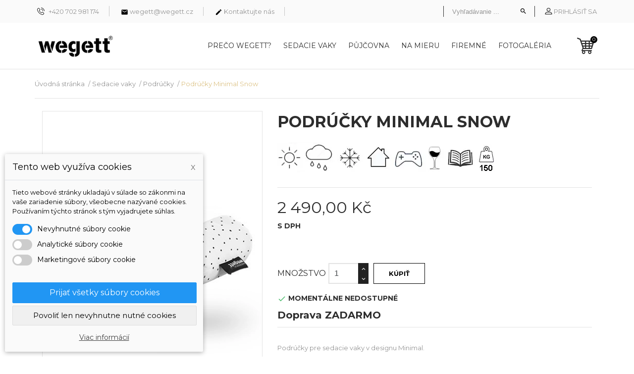

--- FILE ---
content_type: text/html; charset=utf-8
request_url: https://www.wegett.cz/sk/podrucky/554-podrucky-minimal-snow.html
body_size: 18953
content:
<!doctype html><html lang="sk"><head><meta charset="utf-8"><meta http-equiv="x-ua-compatible" content="ie=edge"><link rel="canonical" href="https://www.wegett.cz/sk/podrucky/554-podrucky-minimal-snow.html"><title>Podrúčky Minimal Snow</title><meta name="description" content="Podrúčky pre sedacie&nbsp;vaky v designu Minimal."><meta name="keywords" content=""><link rel="alternate" href="https://www.wegett.cz/cs/podrucky/554-podrucky-minimal-snow.html" hreflang="cs-CZ"><link rel="alternate" href="https://www.wegett.cz/sk/podrucky/554-podrucky-minimal-snow.html" hreflang="sk-sk"><link rel="alternate" href="https://www.wegett.cz/de/die-armlehnen/554-armlehnen-minimal-snow.html" hreflang="de-de"><meta name="viewport" content="width=device-width, initial-scale=1.0, maximum-scale=1.0, user-scalable=0"><link rel="icon" type="image/vnd.microsoft.icon" href="https://www.wegett.cz/img/favicon.ico?1604409212"><link rel="shortcut icon" type="image/x-icon" href="https://www.wegett.cz/img/favicon.ico?1604409212"><link rel="stylesheet" href="https://www.wegett.cz/themes/interior/assets/cache/theme-afde90768.css" type="text/css" media="all"> <script type="text/javascript">var blocksearch_type = "top";
        var dm_cookie_html_banner = "<style>\n\n    input:checked + .dm_slider {\n      background-color: #2196F3;\n    }\n\n    input:focus + .dm_slider {\n      box-shadow: 0 0 1px #2196F3;\n    }\n\n    .dm-cookie-popup-accept-cookies, .dm-cookie-popup-accept-cookies-save-group {\n        background-color: #2196F3;\n        border:1px solid #2196F3;\n    }\n\n    .dm-cookie-popup-accept-cookies:hover {\n        background-color: #225c9f;\n    }\n\n    .dm-cookie-popup-accept-cookies-save-group:hover {\n        background-color: #225c9f;\n    }\n\n<\/style>\n\n<div id=\"dm-cookie-popup-container\">\n\n    <div class=\"dm-cookie-popup\" style=\"display: none;\">\n\n        <div class=\"dm-cookie-popup-inner\">\n            <div class=\"dm-cookie-popup-left\">\n                <div class=\"dm-cookie-popup-headline\">Tento web vyu\u017e\u00edva cookies<span><a href=\"#\" class=\"dm-cookie-popup-decline-cookies-cancel-screen\">x<\/a><\/span><\/div>\n                <div class=\"dm-cookie-popup-sub-headline\">Tieto webov\u00e9 str\u00e1nky ukladaj\u00fa v s\u00falade so z\u00e1konmi na va\u0161e zariadenie s\u00fabory, v\u0161eobecne naz\u00fdvan\u00e9 cookies. Pou\u017e\u00edvan\u00edm t\u00fdchto str\u00e1nok s t\u00fdm vyjadrujete s\u00fahlas.<\/div>\n            <\/div>\n        <\/div>\n\n        <div class=\"dm-cookie-popup-lower\">\n            <ul class=\"dm_cookies_variant\">\n\n                <li class=\"dm_cookies_variant_item\">\n                    <span>\n                        <label class=\"switch\">\n                            <input type=\"checkbox\" name=\"dm_cookie_group_default\" id=\"dm_cookie_group_default\" class=\"noUniform\" checked=\"checked\" disabled \/>\n                            <span class=\"dm_slider round\"><\/span>\n                        <\/label>\n                        <span class=\"dm_title_group\">Nevyhnutn\u00e9 s\u00fabory cookie<\/span>\n                    <\/span>\n                    <p class=\"dm_cookies_more_info\">\n                        Tieto s\u00fabory cookie s\u00fa nevyhnutn\u00e9 pre prev\u00e1dzku na\u0161ich slu\u017eieb a nemo\u017eno ich vypn\u00fa\u0165. Zvy\u010dajne sa nastavuj\u00fa iba v reakcii na va\u0161e akcie, ako je napr\u00edklad vytvorenie \u00fa\u010dtu alebo ulo\u017eenie zoznamu \u017eelan\u00ed na nesk\u00f4r.\n                    <\/p>\n                <\/li>\n                \n                <li class=\"dm_cookies_variant_item\">\n                    <span>\n                        <label class=\"switch\">\n                            <input type=\"checkbox\" name=\"dm_cookie_group_1\" id=\"dm_cookie_group_1\" class=\"noUniform\"  \/>\n                            <span class=\"dm_slider round\"><\/span>\n                        <\/label>\n                        <span class=\"dm_title_group\">Analytick\u00e9 s\u00fabory cookie<\/span>\n                    <\/span>\n                    <p class=\"dm_cookies_more_info\">Tieto s\u00fabory cookie n\u00e1m umo\u017e\u0148uj\u00fa po\u010d\u00edta\u0165 n\u00e1v\u0161tevy a prev\u00e1dzku, aby sme mali preh\u013ead o tom, ktor\u00e9 str\u00e1nky s\u00fa najob\u013e\u00fabenej\u0161ie a ako sa na na\u0161om webe n\u00e1v\u0161tevn\u00edci pohybuj\u00fa. V\u0161etky inform\u00e1cie, ktor\u00e9 tieto s\u00fabory cookie zhroma\u017e\u010fuj\u00fa, s\u00fa agregovan\u00e9, a teda anonymn\u00e9.<\/p>\n                <\/li>\n\n                <li class=\"dm_cookies_variant_item\">\n                    <span>\n                        <label class=\"switch\">\n                            <input type=\"checkbox\" name=\"dm_cookie_group_2\" id=\"dm_cookie_group_2\" class=\"noUniform\"  \/>\n                            <span class=\"dm_slider round\"><\/span>\n                        <\/label>\n                        <span class=\"dm_title_group\">Marketingov\u00e9 s\u00fabory cookie<\/span>\n                    <\/span>\n                    <p class=\"dm_cookies_more_info\">Ke\u010f prijmete marketingov\u00e9 s\u00fabory cookie, d\u00e1vate n\u00e1m s\u00fahlas umiestni\u0165 do v\u00e1\u0161ho zariadenia cookies, ktor\u00e9 v\u00e1m poskytn\u00fa relevantn\u00fd obsah zodpovedaj\u00faci va\u0161im z\u00e1ujmom. Tieto s\u00fabory cookie m\u00f4\u017eu by\u0165 nastaven\u00e9 nami alebo na\u0161imi reklamn\u00fdmi partnermi prostredn\u00edctvom na\u0161ich str\u00e1nok. Ich \u00fa\u010delom je vytvori\u0165 profil va\u0161ich z\u00e1ujmov a zobrazova\u0165 v\u00e1m relevantn\u00fd obsah na na\u0161ich webov\u00fdch str\u00e1nkach aj na webov\u00fdch str\u00e1nkach tret\u00edch str\u00e1n.<\/p>\n                <\/li>\n\n            <\/ul>\n        <\/div>\n\n        <div class=\"dm-cookie-popup-cms-link\">\n                            <a href=\"https:\/\/www.wegett.cz\/sk\/content\/11-gdpr\" class=\"cookie-a\">Prejs\u0165 na str\u00e1nku GDPR<\/a>\n                    <\/div>\n\n        <div class=\"dm-cookie-popup-right\">\n            <a href=\"#\" class=\"dm-cookie-popup-accept-cookies\">Prija\u0165 v\u0161etky s\u00fabory cookies<\/a>\n            <a href=\"#\" class=\"dm-cookie-popup-accept-cookies-save-group\" style=\"display:none\">Ulo\u017eenie nastaven\u00ed s\u00faborov cookie<\/a>\n            <a href=\"#\" class=\"dm-cookie-popup-decline-cookies\">Povoli\u0165 len nevyhnutne nutn\u00e9 cookies<\/a>\n            <a href=\"#\" class=\"dm-cookie-popup-learn-more\">Viac inform\u00e1ci\u00ed<\/a>\n        <\/div>\n\n    <\/div>\n<\/div>\n\n";
        var dm_cookies_base_url = "https:\/\/www.wegett.cz\/";
        var dm_cookies_days_expires = 31;
        var dm_cookies_id_guest = 11918347;
        var dm_cookies_position = "bottomleft";
        var dm_facebook_combination_allowed = 1;
        var dm_hash = "3GU8JRP1F";
        var dm_id_facebook_pixel = "137024004502752";
        var dm_mode = 0;
        var prestashop = {"cart":{"products":[],"totals":{"total":{"type":"total","label":"Spolu","amount":0,"value":"0,00\u00a0K\u010d"},"total_including_tax":{"type":"total","label":"Celkom (s DPH)","amount":0,"value":"0,00\u00a0K\u010d"},"total_excluding_tax":{"type":"total","label":"Celkom (bez DPH)","amount":0,"value":"0,00\u00a0K\u010d"}},"subtotals":{"products":{"type":"products","label":"Medzis\u00fa\u010det","amount":0,"value":"0,00\u00a0K\u010d"},"discounts":null,"shipping":{"type":"shipping","label":"Doru\u010denie","amount":0,"value":""},"tax":{"type":"tax","label":"vr\u00e1tane DPH","amount":0,"value":"0,00\u00a0K\u010d"}},"products_count":0,"summary_string":"Po\u010det polo\u017eiek: 0","vouchers":{"allowed":1,"added":[]},"discounts":[],"minimalPurchase":0,"minimalPurchaseRequired":""},"currency":{"name":"\u010cesk\u00e1 koruna","iso_code":"CZK","iso_code_num":"203","sign":"K\u010d"},"customer":{"lastname":null,"firstname":null,"email":null,"birthday":null,"newsletter":null,"newsletter_date_add":null,"optin":null,"website":null,"company":null,"siret":null,"ape":null,"is_logged":false,"gender":{"type":null,"name":null},"addresses":[]},"language":{"name":"Sloven\u010dina (Slovak)","iso_code":"sk","locale":"sk-SK","language_code":"sk-sk","is_rtl":"0","date_format_lite":"Y-m-d","date_format_full":"Y-m-d H:i:s","id":2},"page":{"title":"","canonical":null,"meta":{"title":"Podr\u00fa\u010dky Minimal Snow","description":"Podr\u00fa\u010dky pre sedacie\u00a0vaky v designu Minimal.","keywords":"","robots":"index"},"page_name":"product","body_classes":{"lang-sk":true,"lang-rtl":false,"country-CZ":true,"currency-CZK":true,"layout-full-width":true,"page-product":true,"tax-display-enabled":true,"product-id-554":true,"product-Podr\u00fa\u010dky Minimal Snow":true,"product-id-category-110":true,"product-id-manufacturer-1":true,"product-id-supplier-0":true,"product-available-for-order":true},"admin_notifications":[]},"shop":{"name":"Wegett","logo":"https:\/\/www.wegett.cz\/img\/wegett-logo-1590677484.jpg","stores_icon":"https:\/\/www.wegett.cz\/img\/logo_stores.png","favicon":"https:\/\/www.wegett.cz\/img\/favicon.ico"},"urls":{"base_url":"https:\/\/www.wegett.cz\/","current_url":"https:\/\/www.wegett.cz\/sk\/podrucky\/554-podrucky-minimal-snow.html","shop_domain_url":"https:\/\/www.wegett.cz","img_ps_url":"https:\/\/www.wegett.cz\/img\/","img_cat_url":"https:\/\/www.wegett.cz\/img\/c\/","img_lang_url":"https:\/\/www.wegett.cz\/img\/l\/","img_prod_url":"https:\/\/www.wegett.cz\/img\/p\/","img_manu_url":"https:\/\/www.wegett.cz\/img\/m\/","img_sup_url":"https:\/\/www.wegett.cz\/img\/su\/","img_ship_url":"https:\/\/www.wegett.cz\/img\/s\/","img_store_url":"https:\/\/www.wegett.cz\/img\/st\/","img_col_url":"https:\/\/www.wegett.cz\/img\/co\/","img_url":"https:\/\/www.wegett.cz\/themes\/interior\/assets\/img\/","css_url":"https:\/\/www.wegett.cz\/themes\/interior\/assets\/css\/","js_url":"https:\/\/www.wegett.cz\/themes\/interior\/assets\/js\/","pic_url":"https:\/\/www.wegett.cz\/upload\/","pages":{"address":"https:\/\/www.wegett.cz\/sk\/adresa","addresses":"https:\/\/www.wegett.cz\/sk\/adresy","authentication":"https:\/\/www.wegett.cz\/sk\/prihlasit-sa","cart":"https:\/\/www.wegett.cz\/sk\/kosik","category":"https:\/\/www.wegett.cz\/sk\/index.php?controller=category","cms":"https:\/\/www.wegett.cz\/sk\/index.php?controller=cms","contact":"https:\/\/www.wegett.cz\/sk\/kontaktujte-nas","discount":"https:\/\/www.wegett.cz\/sk\/zlavove-kupony","guest_tracking":"https:\/\/www.wegett.cz\/sk\/sledovanie-objednavok-pre-navstevnikov","history":"https:\/\/www.wegett.cz\/sk\/historia-objednavok","identity":"https:\/\/www.wegett.cz\/sk\/osobne-udaje","index":"https:\/\/www.wegett.cz\/sk\/","my_account":"https:\/\/www.wegett.cz\/sk\/moj-ucet","order_confirmation":"https:\/\/www.wegett.cz\/sk\/potvrdenie-objednavky","order_detail":"https:\/\/www.wegett.cz\/sk\/index.php?controller=order-detail","order_follow":"https:\/\/www.wegett.cz\/sk\/sledovanie-objednavky","order":"https:\/\/www.wegett.cz\/sk\/objednavka","order_return":"https:\/\/www.wegett.cz\/sk\/index.php?controller=order-return","order_slip":"https:\/\/www.wegett.cz\/sk\/dobropisy","pagenotfound":"https:\/\/www.wegett.cz\/sk\/stranka-nebola-najdena","password":"https:\/\/www.wegett.cz\/sk\/obnova-hesla","pdf_invoice":"https:\/\/www.wegett.cz\/sk\/index.php?controller=pdf-invoice","pdf_order_return":"https:\/\/www.wegett.cz\/sk\/index.php?controller=pdf-order-return","pdf_order_slip":"https:\/\/www.wegett.cz\/sk\/index.php?controller=pdf-order-slip","prices_drop":"https:\/\/www.wegett.cz\/sk\/akciove-produkty","product":"https:\/\/www.wegett.cz\/sk\/index.php?controller=product","search":"https:\/\/www.wegett.cz\/sk\/vyhladavanie","sitemap":"https:\/\/www.wegett.cz\/sk\/mapa str\u00e1nky","stores":"https:\/\/www.wegett.cz\/sk\/nase-obchody","supplier":"https:\/\/www.wegett.cz\/sk\/dodavatelia","register":"https:\/\/www.wegett.cz\/sk\/prihlasit-sa?create_account=1","order_login":"https:\/\/www.wegett.cz\/sk\/objednavka?login=1"},"alternative_langs":{"cs-CZ":"https:\/\/www.wegett.cz\/cs\/podrucky\/554-podrucky-minimal-snow.html","sk-sk":"https:\/\/www.wegett.cz\/sk\/podrucky\/554-podrucky-minimal-snow.html","de-de":"https:\/\/www.wegett.cz\/de\/die-armlehnen\/554-armlehnen-minimal-snow.html"},"theme_assets":"\/themes\/interior\/assets\/","actions":{"logout":"https:\/\/www.wegett.cz\/sk\/?mylogout="},"no_picture_image":{"bySize":{"cart_default":{"url":"https:\/\/www.wegett.cz\/img\/p\/sk-default-cart_default.jpg","width":125,"height":125},"small_default":{"url":"https:\/\/www.wegett.cz\/img\/p\/sk-default-small_default.jpg","width":150,"height":150},"home_default":{"url":"https:\/\/www.wegett.cz\/img\/p\/sk-default-home_default.jpg","width":270,"height":340},"medium_default":{"url":"https:\/\/www.wegett.cz\/img\/p\/sk-default-medium_default.jpg","width":452,"height":452},"large_default":{"url":"https:\/\/www.wegett.cz\/img\/p\/sk-default-large_default.jpg","width":750,"height":750}},"small":{"url":"https:\/\/www.wegett.cz\/img\/p\/sk-default-cart_default.jpg","width":125,"height":125},"medium":{"url":"https:\/\/www.wegett.cz\/img\/p\/sk-default-home_default.jpg","width":270,"height":340},"large":{"url":"https:\/\/www.wegett.cz\/img\/p\/sk-default-large_default.jpg","width":750,"height":750},"legend":""}},"configuration":{"display_taxes_label":true,"display_prices_tax_incl":true,"is_catalog":false,"show_prices":true,"opt_in":{"partner":false},"quantity_discount":{"type":"discount","label":"Jednotkov\u00e1 z\u013eava"},"voucher_enabled":1,"return_enabled":1},"field_required":[],"breadcrumb":{"links":[{"title":"\u00davodn\u00e1 str\u00e1nka","url":"https:\/\/www.wegett.cz\/sk\/"},{"title":"Sedacie vaky","url":"https:\/\/www.wegett.cz\/sk\/45-sedacie-vaky"},{"title":"Podr\u00fa\u010dky","url":"https:\/\/www.wegett.cz\/sk\/110-podrucky"},{"title":"Podr\u00fa\u010dky Minimal Snow","url":"https:\/\/www.wegett.cz\/sk\/podrucky\/554-podrucky-minimal-snow.html"}],"count":4},"link":{"protocol_link":"https:\/\/","protocol_content":"https:\/\/"},"time":1769008919,"static_token":"bf5ff5c27f45ae6ed4105ec0b3eb05d6","token":"8a074dc62373f640d3df61780bb99763","debug":false};
        var psemailsubscription_subscription = "https:\/\/www.wegett.cz\/sk\/module\/ps_emailsubscription\/subscription";
        var psr_icon_color = "#000000";
        var search_url = "https:\/\/www.wegett.cz\/sk\/vyhladavanie";
        var ssa_autocomplete_url = "https:\/\/www.wegett.cz\/sk\/module\/savvysearch\/autocomplete";
        var ssa_currency_blank = 1;
        var ssa_currency_format = null;
        var ssa_currency_sign = "K\u010d";
        var ssa_minchars = 3;
        var page_name = "product";</script>  <script type="text/javascript">!function(f,b,e,v,n,t,s)
  		{if(f.fbq)return;n=f.fbq=function(){n.callMethod?
  		n.callMethod.apply(n,arguments):n.queue.push(arguments)};
  		if(!f._fbq)f._fbq=n;n.push=n;n.loaded=!0;n.version='2.0';
  		n.queue=[];t=b.createElement(e);t.async=!0;
  		t.src=v;s=b.getElementsByTagName(e)[0];
  		s.parentNode.insertBefore(t,s)}(window, document,'script',
  		'https://connect.facebook.net/en_US/fbevents.js');
  	

  	fbq('init', '137024004502752');
  	fbq('track', 'PageView');

  	
  		fbq('track', 'ViewContent', {
		  content_ids: ['554'],
		  content_name: ['Podrúčky Minimal Snow'],
		  content_type: 'product',
		  value: 2490,
		  currency: 'CZK'
		});</script> <noscript><img height="1" width="1" style="display:none" src="https://www.facebook.com/tr?id=137024004502752&ev=PageView&noscript=1" /></noscript> <script data-keepinline="true">dataLayer = [];</script>  <script data-keepinline="true">dataLayer = [{
            	"pageCategory" : "product",
            	"google_tag_params" : {
            		"ecomm_pagetype" : "product",
            		"ecomm_category" : "podrucky",
            		"ecomm_prodid" : "554",
            		"ecomm_totalvalue" : "2490",
            		"ecomm_totalvalue_tax_excl" : "2057.85",
            	},
            	
            		            			
            			"ecommerce": {
					      	"currencyCode": "CZK",
					      	"detail" : {
					      		"products" : [
					      		{
					      			"name" : "Podrúčky Minimal Snow",
					      			"id" : "554",
					      			"reference" : "P0040",
					      			"brand" : "Wegett",
					      			"category" : "podrucky",
                                                      "variant" : "",
					      			"price" : "2490",
					      			"price_tax_exc" : "2057.85",
					      		}
					      		]
					    	},
					    },
            			
            		            	
            }];</script>  <script data-keepinline="true">(function(w,d,s,l,i){w[l]=w[l]||[];w[l].push({"gtm.start":
	new Date().getTime(),event:"gtm.js"});var f=d.getElementsByTagName(s)[0],
	j=d.createElement(s),dl=l!="dataLayer"?"&l="+l:"";j.async=true;j.src=
	"https://www.googletagmanager.com/gtm.js?id="+i+dl;f.parentNode.insertBefore(j,f);
	})(window,document,"script","dataLayer", "GTM-TV79GMF");</script> <style>.lineven-relatedproducts .rlp-shopping-cart .header-title{}.lineven-relatedproducts .rlp-shopping-cart .header-hr{margin-bottom:10px}.lineven-relatedproducts .list-b{margin-top:10px}.lineven-relatedproducts .list-b
.clear{clear:both}.lineven-relatedproducts .list-b
.row{clear:both;padding:0
15px;margin-bottom:14px!important;font-weight:bold;line-height:18px;text-transform:uppercase}.lineven-relatedproducts .list-b .product-image{position:relative;float:left;margin-right:5px}.lineven-relatedproducts .list-b .product-image
img{margin:0
6px;border:1px
solid #D0D1D5;width:inherit!important}.lineven-relatedproducts .list-b .container-description{}.lineven-relatedproducts .list-b .container-description .product-name{font-size:1em!important;font-weight:bold!important}.lineven-relatedproducts .list-b .container-description .product-name
a{color:#595A5E;text-decoration:none;font-size:1em!important}.lineven-relatedproducts .list-b .container-description .product-name a:hover{text-decoration:underline}.lineven-relatedproducts .list-b .container-description .product-description{position:relative!important;height:inherit!important;width:inherit!important;background:none!important;font-size:0.8em;font-weight:normal;text-transform:none;margin-top:3px}.lineven-relatedproducts .list-b .container-description .product-description
a{text-decoration:none;color:inherit!important}.lineven-relatedproducts .list-b .container-description .product-description a:hover{text-decoration:none}.lineven-relatedproducts .list-b .container-description .product-options{font-size:0.7em;font-weight:bold;font-style:italic;margin-bottom:3px}.lineven-relatedproducts .list-b .container-description .product-attribute-designation{font-size:0.8em;font-weight:bold;margin-top:4px;margin-bottom:3px}.lineven-relatedproducts .list-b .product-price{font-size:1em;margin-top:8px}.lineven-relatedproducts .list-b .product-price .old-price{font-size:0.9em!important}.lineven-relatedproducts .list-b .product-price .price-percent-reduction{font-size:1em!important}.lineven-relatedproducts .list-b .product-price
.price{}.lineven-relatedproducts .list-b
.buttons{}@media only screen and (max-width: 768px){.lineven-relatedproducts .list-b .rlp-products .rlp-product{text-align:center!important}.lineven-relatedproducts .list-b .rlp-products .rlp-product .container-description{float:none!important;margin-top:17px}.lineven-relatedproducts .list-b .rlp-products .rlp-product .product-image{float:none!important;display:inline-block}.lineven-relatedproducts .list-b .rlp-products .rlp-product
.buttons{float:none!important;margin-top:12px}}.lineven-relatedproducts .list-b
.reviews{text-align:left!important;margin-top:5px;margin-bottom:5px;min-width:250px}.lineven-relatedproducts .list-b .reviews
.partner_average_star{float:left;margin-right:8px}.lineven-relatedproducts .list-b .reviews
.partner_details{font-size:0.8em;font-weight:normal;padding-top:2px}.lineven-relatedproducts .list-b .hook-reviews{display:inline-block;text-align:center}.lineven-relatedproducts .list-b .hook-reviews .product-list-reviews{position:relative!important;top:auto!important;margin-top:5px;background:none!important}</style> <script type="text/javascript">var lineven_rlp = {"datas":{"refresh_mode":"AJAX","refresh_delay":"180","partners_reviews_module":false,"partners_reviews_module_grade_url":""},"prestashop":{"version":"1.7.7.5","major_version":"1.7","shop_name":"Wegett","shop_uri":"https:\/\/www.wegett.cz\/","shop_logo":"https:\/\/www.wegett.cz\/img\/logo.jpg","is_ssl":"1"},"module":{"environment":"PRODUCTION","code":"RLP","id":"98","name":"relatedproducts","display_name":"Souvisej\u00edc\u00ed produkty - v\u0161e v jednom","is_active":true,"version":"3.0.2","is_debug_mode":0,"is_test_mode":0,"urls":{"service_dispatcher_url":"https:\/\/www.wegett.cz\/sk\/module\/relatedproducts\/servicedispatcher","service_dispatcher_ssl_url":"https:\/\/www.wegett.cz\/sk\/module\/relatedproducts\/servicedispatcher","short_url":"modules\/relatedproducts\/","base_url":"\/modules\/relatedproducts\/","css_url":"\/modules\/relatedproducts\/views\/css\/","cart_url":"https:\/\/www.wegett.cz\/sk\/kosik?action=show","order_url":"https:\/\/www.wegett.cz\/sk\/objednavka"},"hook":{"controller_name":"Header","action_name":"index","datas":{"assets":[".lineven-relatedproducts .rlp-shopping-cart .header-title{}.lineven-relatedproducts .rlp-shopping-cart .header-hr{margin-bottom:10px}.lineven-relatedproducts .list-b{margin-top:10px}.lineven-relatedproducts .list-b\n.clear{clear:both}.lineven-relatedproducts .list-b\n.row{clear:both;padding:0\n15px;margin-bottom:14px!important;font-weight:bold;line-height:18px;text-transform:uppercase}.lineven-relatedproducts .list-b .product-image{position:relative;float:left;margin-right:5px}.lineven-relatedproducts .list-b .product-image\nimg{margin:0\n6px;border:1px\nsolid #D0D1D5;width:inherit!important}.lineven-relatedproducts .list-b .container-description{}.lineven-relatedproducts .list-b .container-description .product-name{font-size:1em!important;font-weight:bold!important}.lineven-relatedproducts .list-b .container-description .product-name\na{color:#595A5E;text-decoration:none;font-size:1em!important}.lineven-relatedproducts .list-b .container-description .product-name a:hover{text-decoration:underline}.lineven-relatedproducts .list-b .container-description .product-description{position:relative!important;height:inherit!important;width:inherit!important;background:none!important;font-size:0.8em;font-weight:normal;text-transform:none;margin-top:3px}.lineven-relatedproducts .list-b .container-description .product-description\na{text-decoration:none;color:inherit!important}.lineven-relatedproducts .list-b .container-description .product-description a:hover{text-decoration:none}.lineven-relatedproducts .list-b .container-description .product-options{font-size:0.7em;font-weight:bold;font-style:italic;margin-bottom:3px}.lineven-relatedproducts .list-b .container-description .product-attribute-designation{font-size:0.8em;font-weight:bold;margin-top:4px;margin-bottom:3px}.lineven-relatedproducts .list-b .product-price{font-size:1em;margin-top:8px}.lineven-relatedproducts .list-b .product-price .old-price{font-size:0.9em!important}.lineven-relatedproducts .list-b .product-price .price-percent-reduction{font-size:1em!important}.lineven-relatedproducts .list-b .product-price\n.price{}.lineven-relatedproducts .list-b\n.buttons{}@media only screen and (max-width: 768px){.lineven-relatedproducts .list-b .rlp-products .rlp-product{text-align:center!important}.lineven-relatedproducts .list-b .rlp-products .rlp-product .container-description{float:none!important;margin-top:17px}.lineven-relatedproducts .list-b .rlp-products .rlp-product .product-image{float:none!important;display:inline-block}.lineven-relatedproducts .list-b .rlp-products .rlp-product\n.buttons{float:none!important;margin-top:12px}}.lineven-relatedproducts .list-b\n.reviews{text-align:left!important;margin-top:5px;margin-bottom:5px;min-width:250px}.lineven-relatedproducts .list-b .reviews\n.partner_average_star{float:left;margin-right:8px}.lineven-relatedproducts .list-b .reviews\n.partner_details{font-size:0.8em;font-weight:normal;padding-top:2px}.lineven-relatedproducts .list-b .hook-reviews{display:inline-block;text-align:center}.lineven-relatedproducts .list-b .hook-reviews .product-list-reviews{position:relative!important;top:auto!important;margin-top:5px;background:none!important}"]}}}};</script> <style></style><script type="text/javascript">var ssa_autocomplete_template ="<# var prop = item['prop'] || {}; #><# if (item.bid==='word') { #><# if (item.type==='header') { #><#= item.label #><# if ('total' in prop) { #><span> (<#= prop.total #>)<\/span><# } #><# } #><# if (item.type==='item') { #><a class='ssa-item-highlight' <# if (item.link) { #>href=\"<#= item.link #>\"<# } #>><#= item.label #><\/a><# } #><# if (item.type==='total') { #><# if ('total' in prop) { #><div class='ssa-total-found'><# if (item.link) { #><a href=\"<#= item.link #>\"><# } #><span><#= item.label #> <#= prop.total #><\/span><# if (item.link) { #><\/a><# } #><\/div><# } #><# } #><# } #><# if (item.bid==='cms') { #><# if (item.type==='header') { #><#= item.label #><# if ('total' in prop) { #><span> (<#= prop.total #>)<\/span><# } #><# } #><# if (item.type==='item') { #><a class='ssa-item-highlight' <# if (item.link) { #>href=\"<#= item.link #>\"<# } #>><#= item.label #><\/a><# } #><# if (item.type==='total') { #><# if ('total' in prop) { #><div class='ssa-total-found'><# if (item.link) { #><a href=\"<#= item.link #>\"><# } #><span><#= item.label #> <#= prop.total #><\/span><# if (item.link) { #><\/a><# } #><\/div><# } #><# } #><# } #><#  if (item.bid==='namemf') { #><# if (item.type==='header') { #><#= item.label #><# if ('total' in prop) { #><span> (<#= prop.total #>)<\/span><# } #><# } #><# if (item.type==='item') { #><a class='ssa-item-highlight' <# if (item.link) { #>href=\"<#= item.link #>\"<# } #> ><#= item.label #><\/a><# if (prop.label_nmf)  { #><# if (prop.link_nmf)  { #><a href=\"<#= prop.link_nmf #>\"> (<#= prop.label_nmf #>)<\/a><# } else { #><span > (<#= prop.label_nmf #>)<\/span><# } #><# } #><# } #><# if (item.type==='total') { #><# if ('total' in prop) { #><div class='ssa-total-found'><# if (item.link) { #><a href=\"<#= item.link #>\"><# } #><span><#= item.label #> <#= prop.total #><\/span><# if (item.link) { #><\/a><# } #><\/div><# } #><# } #><# } #><#  if (item.bid==='mfr') { #><# if (item.type==='header') { #><#= item.label #><# if ('total' in prop) { #><span> (<#= prop.total #>)<\/span><# } #><# } #><# if (item.type==='item') { #><a class='ssa-item-highlight' <# if (item.link) { #>href=\"<#= item.link #>\"<# } #> ><#= item.label #> <# if (item.prod_qty)  { #> (<#= item.prod_qty #>) <# } #><\/a><# if (prop.label_mfr)  { #><# if (prop.link_mfr)  { #><a href=\"<#= prop.link_mfr #>\"> (<#= prop.label_mfr #>)<\/a><# } else { #><span > (<#= prop.label_mfr #>)<\/span><# } #><# } #><# } #><# if (item.type==='total') { #><# if ('total' in prop) { #><div class='ssa-total-found'><# if (item.link) { #><a href=\"<#= item.link #>\"><# } #><span><#= item.label #> <#= prop.total #><\/span><# if (item.link) { #><\/a><# } #><\/div><# } #><# } #><# } #><#  if (item.bid==='namecat') { #><# if (item.type==='header') { #><#= item.label #><# if ('total' in prop) { #><span> (<#= prop.total #>)<\/span><# } #><# } #><# if (item.type==='item') { #><# if (prop.cat_full)  { #><# for (var i=0; i<prop.cat_full.length; i++) { #><# if (prop.cat_full[i].link_pcat)  { #><a class='ssa-item-highlight' href=\"<#= prop.cat_full[i].link_pcat #>\"> <#= prop.cat_full[i].label_pcat #><# if (prop.cat_full.length > (i+1)) { #> \/ <# } #><\/a><# } else { #><span class='ssa-item-highlight'> <#= prop.cat_full[i].label_pcat #><# if (prop.cat_full.length > (i+1)) { #> \/ <# } #><\/span><# } #><# } #><# } else { #><a class='ssa-item-highlight' <# if (item.link) { #>href=\"<#= item.link #>\"<# } #> ><#= item.label #><\/a><# if (prop.label_mcat)  { #><# if (prop.link_mcat)  { #><a href=\"<#= prop.link_mcat #>\"> (<#= prop.label_mcat #>)<\/a><# } else { #><span > (<#= prop.label_mcat #>)<\/span><# } #><# } #><# } #><# } #><# if (item.type==='total') { #><# if ('total' in prop) { #><div class='ssa-total-found'><# if (item.link) { #><a href=\"<#= item.link #>\"><# } #><span><#= item.label #> <#= prop.total #><\/span><# if (item.link) { #><\/a><# } #><\/div><# } #><# } #><# } #><#  if (item.bid==='cat') { #><# if (item.type==='header') { #><#= item.label #><# if ('total' in prop) { #><span> (<#= prop.total #>)<\/span><# } #><# } #><# if (item.type==='item') { #><a class='ssa-item-highlight' <# if (item.link) { #>href=\"<#= item.link #>\"<# } #> ><#= item.label #><\/a><# if (prop.label_mcat)  { #><# if (prop.link_mcat)  { #><a href=\"<#= prop.link_mcat #>\"> (<#= prop.label_mcat #>)<\/a><# } else { #><span > (<#= prop.label_mcat #>)<\/span><# } #><# } #><# } #><# if (item.type==='total') { #><# if ('total' in prop) { #><div class='ssa-total-found'><# if (item.link) { #><a href=\"<#= item.link #>\"><# } #><span><#= item.label #> <#= prop.total #><\/span><# if (item.link) { #><\/a><# } #><\/div><# } #><# } #><# } #><# if (item.bid==='prodsimp') { #><# if (item.type==='header') { #><#= item.label #><# if ('total' in prop) { #><span> (<#= prop.total #>)<\/span><# } #><# } #><# if (item.type==='item') { #><a class='ssa-item-highlight' <# if (item.link) { #>href=\"<#= item.link #>\"<# } #> ><#= item.label #><\/a><# if (prop.label_cat)  { #><# if (prop.link_cat)  { #><a href=\"<#= prop.link_cat #>\"> (<#= prop.label_cat #>)<\/a><# } else { #><span> (<#= prop.label_cat #>)<\/span><# } #><# } #><# } #><# if (item.type==='total') { #><# if ('total' in prop) { #><div class='ssa-total-found'><# if (item.link) { #><a href=\"<#= item.link #>\"><# } #><span><#= item.label #> <#= prop.total #><\/span><# if (item.link) { #><\/a><# } #><\/div><# } #><# } #><# } #><# if (item.bid==='prod') { #><# if (item.type==='groupcat') { #><a class='ssa-item-highlight' <# if (item.link) { #>href=\"<#= item.link #>\"<# } #> ><#= item.label #><# if (prop.label_mcat) { #><span class='ssa-item-button' <# if (prop.link_mcat) { #>data-link=\"<#= prop.link_mcat #>\"<# } #>> (<#= prop.label_mcat #>)<\/span><# } #><\/a><# } #><# if (item.type==='header') { #><#= item.label #><# if ('total' in prop) { #><span> (<#= prop.total #>)<\/span><# } #><# } #><# if (item.type==='item') { #><# if (item.link) { #><a class='ssa-autocomplete-product-link' href=\"<#= item.link #>\"><\/a><div class='ssa-autocomplete-product' href=\"<#= item.link #>\"><div class='ssa-table'><div class='ssa-table-row'><# if (prop.image_link) { #><div class='ssa-image ssa-table-cell'><div><img src=\"<#= prop.image_link #>\" \/><\/div><\/div><# } #><div class='ssa-content ssa-table-cell'><# if ('rating' in prop) { #><div class='ssa-rating clearfix'><# for (var i=0; i<5; i++) { #><# if (prop.rating <= i) { #><div class='star'><\/div><# } else { #><div class='star star_on'><\/div><# } #><# } #><\/div><# } #><# if (prop.title) { #><div class='ssa-name'><#= prop.title #><\/div><# } #><# if (prop.label_cat) { #><div class='ssa-product-categories'><a <# if (prop.link_cat) { #>href=\"<#= prop.link_cat #>\"<# } #> ><#= prop.label_cat #><\/a><# if (prop.label_mcat)  { #><# if (prop.link_mcat)  { #><a href=\"<#= prop.link_mcat #>\"> (<#= prop.label_mcat #>)<\/a><# } else { #><span > (<#= prop.label_mcat #>)<\/span><# } #><# } #><\/div><# } #><#  if (prop.desc) { #><div class='ssa-description'><#= prop.desc #><\/div><# } #><#  if ( window.ssa_has_addcart && !prop.hide_add_cart ) { #><#  if ( prop.cart_qty ) { #><div class='ssa-add-cart ssa-item-button' title=\"Add to cart\" data-id_product=\"<#= prop.id_product #>\" data-minimal_quantity=\"<#= prop.cart_min_qty #>\"><i class='icon-shopping-cart'><\/i><i class='material-icons shopping-cart'>shopping_cart<\/i><\/div><# } else { #><div class='ssa-cart-out-of-stock unvisible'><span>Out of stock<\/span><\/div><# } #><# } #><#  if (prop.price) { #><#  var new_price = prop.price;var old_price = prop.old_price || new_price;var reduction = parseInt(prop.reduction, 10) || 0;var has_reduction=(reduction > 0 && new_price < old_price );var formatted_reduction = !has_reduction ? '' : reduction +'%';#><div class='ssa-price-block'><div class='ssa-new-price'><#= new_price #><\/div><#  if (has_reduction) { #><div class='ssa-old-price'><#= old_price #><\/div><div class='ssa-reduce-percent-price'><#= formatted_reduction #><\/div><# } #><\/div><# } #><div class='ssa-qty-block'><#  if ( 'qty' in prop ) { #><div class='ssa-qty'>Qty: <#= prop.qty #><\/div><# } #><#  if ( 'min_qty' in prop ) { #><div class='ssa-min-qty'>Min qty: <#= prop.min_qty #><\/div><# } #><\/div><\/div><\/div><\/div><\/div><# } #><# } #><# if (item.type==='total') { #><# if ('total' in prop) { #><div class='ssa-total-found'><# if (item.link) { #><a href=\"<#= item.link #>\"><# } #><span><#= item.label #> <#= prop.total #><\/span><# if (item.link) { #><\/a><# } #><\/div><# } #><# } #><# } #><# if (item.bid === 'notfound') { #><# if (item.type==='item') { #><# if (item.link) { #><div class='ssa-notfound'><a href=\"<#= item.link #>\"><span><#= item.label #><\/span><\/a><\/div><# } else { #><a><span><#= item.label #><\/span><\/a><# } #><# } #><# } #>";</script> <script type="text/javascript">(window.gaDevIds=window.gaDevIds||[]).push('d6YPbH');
	(function(i,s,o,g,r,a,m){i['GoogleAnalyticsObject']=r;i[r]=i[r]||function(){
	(i[r].q=i[r].q||[]).push(arguments)},i[r].l=1*new Date();a=s.createElement(o),
	m=s.getElementsByTagName(o)[0];a.async=1;a.src=g;m.parentNode.insertBefore(a,m)
	})(window,document,'script','https://www.google-analytics.com/analytics.js','ga');

            ga('create', 'UA-159237725-1', 'auto');
                        ga('send', 'pageview');
    
    ga('require', 'ec');</script> <style type="text/css">@import url("https://fonts.googleapis.com/css?family=Montserrat:300,300i,400,700");

body,body .header-slide .htmlcontent__html h2, body .btn, body .header-slide .htmlcontent__html h3, body .video-item h5, body .htmlcontent__item.-style-two .htmlcontent__html,
body .htmlcontent__item.-style-two .htmlcontent__text-one, body .product-flags .new, .product-flags .online-only, body .product-flags .on-sale, .links h3, body .links .h3,
body .headline-section, .headline-section.-bigger, body .page-heading, body .page-heading .heading-counter, body .page-subheading {
    font-family: "Montserrat", sans-serif!important;
}
.blockreassurance_product .item-descr {
  padding-left: 1px;
}</style> <script async src="https://www.googletagmanager.com/gtag/js?id=AW-663006852" data-keepinline="true"></script> <script data-keepinline="true">window.dataLayer = window.dataLayer || [];
							  function gtag(){dataLayer.push(arguments);}
							  gtag("js", new Date());
							  gtag("config", "AW-663006852");</script> <script data-keepinline="true">gtag("event", "page_view", {
	                               "send_to": "AW-663006852",
	                               "ecomm_pagetype": "product",
	                               "ecomm_prodid":  "554",
	                               "ecomm_totalvalue": "2490"
	                              });</script><style>article.js-product-miniature img[src$=".gif"]
    {
        width:270px;
    }</style><script type="text/javascript">var sp_link_base ='https://www.wegett.cz';</script> <script type="text/javascript">function renderDataAjax(jsonData)
{
    for (var key in jsonData) {
	    if(key=='java_script')
        {
            $('body').append(jsonData[key]);
        }
        else
            if($('#ets_speed_dy_'+key).length)
              $('#ets_speed_dy_'+key).replaceWith(jsonData[key]);  
    }
    if($('#header .shopping_cart').length && $('#header .cart_block').length)
    {
        var shopping_cart = new HoverWatcher('#header .shopping_cart');
        var cart_block = new HoverWatcher('#header .cart_block');
        $("#header .shopping_cart a:first").live("hover",
            function(){
    			if (ajaxCart.nb_total_products > 0 || parseInt($('.ajax_cart_quantity').html()) > 0)
    				$("#header .cart_block").stop(true, true).slideDown(450);
    		},
    		function(){
    			setTimeout(function(){
    				if (!shopping_cart.isHoveringOver() && !cart_block.isHoveringOver())
    					$("#header .cart_block").stop(true, true).slideUp(450);
    			}, 200);
    		}
        );
    }
    if(jsonData['custom_js'])
        $('head').append('<script src="'+sp_link_base+'/modules/ets_superspeed/views/js/script_custom.js"></javascript');
}</script> <style>.layered_filter_ul .radio,.layered_filter_ul .checkbox {
    display: inline-block;
}
.ets_speed_dynamic_hook .cart-products-count{
    display:none!important;
}
.ets_speed_dynamic_hook .ajax_cart_quantity ,.ets_speed_dynamic_hook .ajax_cart_product_txt,.ets_speed_dynamic_hook .ajax_cart_product_txt_s{
    display:none!important;
}
.ets_speed_dynamic_hook .shopping_cart > a:first-child:after {
    display:none!important;
}</style><meta property="og:type" content="product"><meta property="og:url" content="https://www.wegett.cz/sk/podrucky/554-podrucky-minimal-snow.html"><meta property="og:title" content="Podrúčky Minimal Snow"><meta property="og:site_name" content="Wegett"><meta property="og:description" content="Podrúčky pre sedacie&nbsp;vaky v designu Minimal."><meta property="og:image" content="https://www.wegett.cz/3301-large_default/podrucky-minimal-snow.jpg"><meta property="product:pretax_price:amount" content="2057.85124"><meta property="product:pretax_price:currency" content="CZK"><meta property="product:price:amount" content="2490"><meta property="product:price:currency" content="CZK"><meta property="product:weight:value" content="6.000000"><meta property="product:weight:units" content="kg"></head><body id="product" class="lang-sk country-cz currency-czk layout-full-width page-product tax-display-enabled product-id-554 product-podrucky-minimal-snow product-id-category-110 product-id-manufacturer-1 product-id-supplier-0 product-available-for-order is-not-index"><main id="page" urls_pages_cart="https://www.wegett.cz/sk/kosik" static_token="bf5ff5c27f45ae6ed4105ec0b3eb05d6"><header id="header"><div class="header-banner"></div><nav class="header-nav"><div class="container"><div class="row inner-wrapper"><div id="_desktop_contact_link"><div class="header__contact dropdown-mobile"> <span class="js-toggle btn-toggle-mobile font-phone-call hidden-lg-up"></span><div class="header__contact__list js-header__contact__list toogle_content dropdown-toggle-mobile"> <a class="header__contact__item" href="tel:+420 702 981 174" title="Kontaktujte nás"> <i class="font-phone-call hidden-md-down"></i> +420 702 981 174 </a> <a class="header__contact__item" href="mailto:wegett@wegett.cz" target="_blank" title="Kontaktujte nás"> <i class="material-icons hidden-md-down">&#xE0BE;</i> wegett@wegett.cz </a> <a class="header__contact__item" href="https://www.wegett.cz/sk/kontaktujte-nas"> <i class="material-icons hidden-md-down">&#xE3C9;</i> Kontaktujte nás </a></div></div></div><div id="_desktop_search_bar"><div id="search_widget" class="search-bar search-widget" data-search-controller-url="//www.wegett.cz/sk/vyhladavanie"><form class="search-bar__wrap" method="get" action="//www.wegett.cz/sk/vyhladavanie"> <input type="hidden" name="controller" value="search"> <input class="search-bar__text" type="text" name="s" value="" placeholder="Vyhľadávanie ..." aria-label="Vyhľadávanie"> <button class="search-bar__btn" type="submit"> <i class="material-icons search">&#xE8B6;</i> </button></form></div></div><div id="_desktop_user_info"><div class="header_user_info dropdown-mobile"> <span class="js-toggle btn-toggle-mobile font-profile hidden-lg-up"></span><div class="header_user_info__list js-toggle-list dropdown-toggle-mobile"> <a href="https://www.wegett.cz/sk/moj-ucet" title="Prihlásiť sa do Vášho zákazníckeho účtu" rel="nofollow" > <i class="font-profile hidden-md-down"></i> <span>Prihlásiť sa</span> </a></div></div></div><div class="hidden-lg-up mobile"><div id="menu-icon"> <i class="material-icons d-inline">&#xE5D2;</i></div><div class="top-logo" id="_mobile_logo"></div><div id="_mobile_contact_link"></div><div id="_mobile_user_info"></div><div id="_mobile_cart"></div></div></div></div> </nav><div class="header-top"><div class="container"><div class="row inner-wrapper"><div id="_desktop_logo" class="col-md-2 hidden-md-down"> <a href="https://www.wegett.cz/"> <img class="logo img-responsive" src="https://www.wegett.cz/img/wegett-logo-1590677484.jpg" alt="Wegett"> </a></div><div class="main-menu col-md-9 js-top-menu position-static hidden-md-down" id="_desktop_top_menu"><ul class="top-menu" id="top-menu" data-depth="0"><li class="cms-page" id="cms-page-13"> <a class="dropdown-item " href="https://www.wegett.cz/sk/content/13-preco-wegett" data-depth="0" > Prečo WEGETT? </a></li><li class="link" id="lnk-sedacie-vaky"> <a class="dropdown-item " href="https://www.wegett.sk/sk/45-sedacie-vaky" data-depth="0" > Sedacie vaky </a></li><li class="cms-page" id="cms-page-21"> <a class="dropdown-item " href="https://www.wegett.cz/sk/content/21-pujcovna" data-depth="0" > Půjčovna </a></li><li class="cms-page" id="cms-page-10"> <a class="dropdown-item " href="https://www.wegett.cz/sk/content/10-na-mieru" data-depth="0" > Na mieru </a></li><li class="cms-page" id="cms-page-9"> <a class="dropdown-item " href="https://www.wegett.cz/sk/content/9-firemne" data-depth="0" > Firemné </a></li><li class="cms-page" id="cms-page-14"> <a class="dropdown-item " href="https://www.wegett.cz/sk/content/14-fotogaleria" data-depth="0" > Fotogaléria </a></li></ul><div class="clearfix"></div></div><div id="_desktop_cart" class="col-md-1 hidden-md-down"> <input type="checkbox" id="toggle-cart" class="no-style"><div class="blockcart cart-preview inactive" data-refresh-url="//www.wegett.cz/sk/module/ps_shoppingcart/ajax"> <label class="cart-header" for="toggle-cart"><div class="inner-wrapper"> <i class="font-shopping-cart"></i> <span class="cart-products-count">0</span></div> </label><div class="body cart-hover-content"><ul class="cart-list"></ul><div class="cart-subtotals"><div class="products"> <span class="value">0,00&nbsp;Kč</span> <span class="label">Medzisúčet</span></div><div class=""> <span class="value"></span> <span class="label"></span></div><div class="shipping"> <span class="value"></span> <span class="label">Doručenie</span></div><div class="tax"> <span class="value">0,00&nbsp;Kč</span> <span class="label">vrátane DPH</span></div><div class="cart-total"> <span class="value">0,00&nbsp;Kč</span> <span class="label">Spolu</span></div></div><div class="cart-wishlist-action"> <a class="btn cart-wishlist-checkout" href="//www.wegett.cz/sk/kosik?action=show">Do košíka</a></div></div></div></div></div><div id="mobile_top_menu_wrapper" class="row hidden-lg-up"><div class="wrapper-nav"><div id="_mobile_link_block"></div></div><div class="wrapper-modules"><div id="_mobile_search_bar"></div></div><div class="js-top-menu mobile" id="_mobile_top_menu"></div></div></div></div> </header><section id="wrapper"><div class="container"> <nav data-depth="4" class="breadcrumb"><ol class="container -responsive" itemscope itemtype="http://schema.org/BreadcrumbList"><li itemprop="itemListElement" itemscope itemtype="http://schema.org/ListItem"> <a itemprop="item" href="https://www.wegett.cz/sk/"> <span itemprop="name">Úvodná stránka</span> </a><meta itemprop="position" content="1"></li><li itemprop="itemListElement" itemscope itemtype="http://schema.org/ListItem"> <a itemprop="item" href="https://www.wegett.cz/sk/45-sedacie-vaky"> <span itemprop="name">Sedacie vaky</span> </a><meta itemprop="position" content="2"></li><li itemprop="itemListElement" itemscope itemtype="http://schema.org/ListItem"> <a itemprop="item" href="https://www.wegett.cz/sk/110-podrucky"> <span itemprop="name">Podrúčky</span> </a><meta itemprop="position" content="3"></li><li> <span>Podrúčky Minimal Snow</span></li></ol> </nav></div><div class="container"></div><div class="container clearfix"><div class="wrapper-columns row"> <aside id="notifications"><div class="container"></div> </aside><div id="content-wrapper" class="col-12"><section id="main" itemscope itemtype="https://schema.org/Product"><div class="row"><div class="col-lg-5 l-column p-page"> <section class="page-content" id="content"><ul class="product-flags"></ul><div class="images-container"><div class="product-cover"> <img class="js-qv-product-cover" src="https://www.wegett.cz/3301-large_default/podrucky-minimal-snow.jpg" alt="Podrúčky Minimal Snow" title="Podrúčky Minimal Snow" style="width:100%;" itemprop="image"><div class="layer" data-toggle="modal" data-target="#product-modal"> <i class="material-icons zoom-in">&#xE8B6;</i></div></div><div class="wrapper-thumbnails"><div class="scroll-box-arrows"> <i class="material-icons left">&#xE314;</i> <i class="material-icons right">&#xE315;</i></div><div class="arrows js-arrows"> <i class="material-icons arrow-up js-arrow-up">&#xE316;</i> <i class="material-icons arrow-down js-arrow-down">&#xE313;</i></div><div class="js-qv-mask mask"><ul class="product-images js-qv-product-images"><li class="thumb-container"> <img class="thumb js-thumb" data-image-medium-src="https://www.wegett.cz/3298-medium_default/podrucky-minimal-snow.jpg" data-image-large-src="https://www.wegett.cz/3298-large_default/podrucky-minimal-snow.jpg" src="https://www.wegett.cz/3298-home_default/podrucky-minimal-snow.jpg" alt="Podrúčky Minimal Snow | Wegett" title="&lt;p&gt;&lt;span title=&quot;&quot;&gt;Podrúčky pre sedacie&lt;/span&gt;&nbsp;vaky v designu Minimal.&lt;/p&gt;" width="100" itemprop="image" ></li><li class="thumb-container"> <img class="thumb js-thumb selected" data-image-medium-src="https://www.wegett.cz/3301-medium_default/podrucky-minimal-snow.jpg" data-image-large-src="https://www.wegett.cz/3301-large_default/podrucky-minimal-snow.jpg" src="https://www.wegett.cz/3301-home_default/podrucky-minimal-snow.jpg" alt="Podrúčky Minimal Snow | Wegett" title="&lt;p&gt;&lt;span title=&quot;&quot;&gt;Podrúčky pre sedacie&lt;/span&gt;&nbsp;vaky v designu Minimal.&lt;/p&gt;" width="100" itemprop="image" ></li></ul></div></div></div> </section></div><div class="col-lg-7 r-column"><h1 class="h1" itemprop="name">Podrúčky Minimal Snow</h1><div class="product-manufacturer"> <img src="https://www.wegett.cz/img/m/1.jpg" class="img manufacturer-logo" /><meta itemprop="brand" content="Wegett" /></div><div class="product-prices"><div class="product-price h5 " itemprop="offers" itemscope itemtype="https://schema.org/Offer" ><link itemprop="availability" href="https://schema.org/InStock"/><meta itemprop="priceCurrency" content="CZK"><meta itemprop="url" content="https://www.wegett.cz/sk/podrucky/554-podrucky-minimal-snow.html"><div class="current-price"> <span class="price" itemprop="price" content="2490">2&nbsp;490,00&nbsp;Kč</span></div></div><div class="tax-shipping-delivery-label"> S DPH</div></div><div class="product-information"><div class="product-actions"><form action="https://www.wegett.cz/sk/kosik" method="post" id="add-to-cart-or-refresh"> <input type="hidden" name="token" value="bf5ff5c27f45ae6ed4105ec0b3eb05d6"> <input type="hidden" name="id_product" value="554" id="product_page_product_id"> <input type="hidden" name="id_customization" value="0" id="product_customization_id"><div class="product-variants"></div><div class="product-add-to-cart"> <span class="control-label">Množstvo</span><div class="product-quantity"><div class="qty"> <input type="text" name="qty" id="quantity_wanted" value="1" class="input-group" min="1" ></div><div class="add"> <button class="btn btn-primary add-to-cart" data-button-action="add-to-cart" type="submit" > Kúpiť </button></div></div> <span id="product-availability"> <i class="material-icons product-available">&#xE5CA;</i> MOMENTÁLNE NEDOSTUPNÉ </span></div><div class="product-additional-info"> <input type="hidden" id="emarketing_product_id" value="554"/><input type="hidden" id="emarketing_product_name" value="Podrúčky Minimal Snow"/><input type="hidden" id="emarketing_product_price" value="2490"/><input type="hidden" id="emarketing_product_category" value="Podrúčky"/><input type="hidden" id="emarketing_currency" value="CZK"/></div> </br><span class="price"><b>Doprava ZADARMO</b></br></span> <input class="product-refresh ps-hidden-by-js" name="refresh" type="submit" value="Obnoviť"></form><div id="product-description-short-554" class="product-description-short rte" itemprop="description"><p><span title="">Podrúčky pre sedacie</span>&nbsp;vaky v designu Minimal.</p></div></div><div class="blockreassurance_product"><div class="reass-item"><div class="item-link"><div class="block-icon"> <img class="svg invisible" src="/modules/blockreassurance/img/ic_verified_user_black_36dp_1x.png"></div><div class="item-descr"><p class="block-title" style="color:#000000;"> Vyrobené v ČR</p></div></div></div><div class="reass-item"><div class="item-link"><div class="block-icon"> <img class="svg invisible" src="/modules/blockreassurance/img/ic_swap_horiz_black_36dp_1x.png"></div><div class="item-descr"><p class="block-title" style="color:#000000;"> Záruka 36 mesiacov</p></div></div></div><div class="reass-item"><div class="item-link"><div class="block-icon"> <img class="svg invisible" src="/modules/blockreassurance/views/img/img_perso/cleaning.png"></div><div class="item-descr"><p class="block-title" style="color:#000000;">Jednoduchá údržba</p></div></div></div></div></div></div></div><div class="more-info"><ul class="nav nav-tabs_alternative"><li class="nav-item"> <a class="data-sheet-tab nav-link" data-toggle="tab" href="#product-details"> Detaily produktu </a></li><li class="nav-item" data-current="554" data-selected=""> <a class="nav-link" data-toggle="tab" href="#custom_tab_1"> Vlastnosti </a></li></ul><div class="tab-content" id="tab-content"><div class="tab-pane fade in" id="product-details" data-product="{&quot;id_shop_default&quot;:&quot;1&quot;,&quot;id_manufacturer&quot;:&quot;1&quot;,&quot;id_supplier&quot;:&quot;0&quot;,&quot;reference&quot;:&quot;P0040&quot;,&quot;is_virtual&quot;:&quot;0&quot;,&quot;delivery_in_stock&quot;:&quot;&quot;,&quot;delivery_out_stock&quot;:&quot;&quot;,&quot;id_category_default&quot;:&quot;110&quot;,&quot;on_sale&quot;:&quot;0&quot;,&quot;online_only&quot;:&quot;0&quot;,&quot;ecotax&quot;:0,&quot;minimal_quantity&quot;:&quot;1&quot;,&quot;low_stock_threshold&quot;:null,&quot;low_stock_alert&quot;:&quot;0&quot;,&quot;price&quot;:&quot;2\u00a0490,00\u00a0K\u010d&quot;,&quot;unity&quot;:&quot;&quot;,&quot;unit_price_ratio&quot;:&quot;0.000000&quot;,&quot;additional_shipping_cost&quot;:&quot;0.000000&quot;,&quot;customizable&quot;:&quot;0&quot;,&quot;text_fields&quot;:&quot;0&quot;,&quot;uploadable_files&quot;:&quot;0&quot;,&quot;redirect_type&quot;:&quot;301-category&quot;,&quot;id_type_redirected&quot;:&quot;0&quot;,&quot;available_for_order&quot;:&quot;1&quot;,&quot;available_date&quot;:&quot;0000-00-00&quot;,&quot;show_condition&quot;:&quot;0&quot;,&quot;condition&quot;:&quot;new&quot;,&quot;show_price&quot;:&quot;1&quot;,&quot;indexed&quot;:&quot;1&quot;,&quot;visibility&quot;:&quot;both&quot;,&quot;cache_default_attribute&quot;:&quot;0&quot;,&quot;advanced_stock_management&quot;:&quot;0&quot;,&quot;date_add&quot;:&quot;2021-07-07 19:48:31&quot;,&quot;date_upd&quot;:&quot;2022-05-31 11:14:41&quot;,&quot;pack_stock_type&quot;:&quot;0&quot;,&quot;meta_description&quot;:&quot;&quot;,&quot;meta_keywords&quot;:&quot;&quot;,&quot;meta_title&quot;:&quot;&quot;,&quot;link_rewrite&quot;:&quot;podrucky-minimal-snow&quot;,&quot;name&quot;:&quot;Podr\u00fa\u010dky Minimal Snow&quot;,&quot;description&quot;:&quot;&quot;,&quot;description_short&quot;:&quot;&lt;p&gt;&lt;span title=\&quot;\&quot;&gt;Podr\u00fa\u010dky pre sedacie&lt;\/span&gt;\u00a0vaky v designu Minimal.&lt;\/p&gt;&quot;,&quot;available_now&quot;:&quot;&quot;,&quot;available_later&quot;:&quot;&quot;,&quot;id&quot;:554,&quot;id_product&quot;:554,&quot;out_of_stock&quot;:2,&quot;new&quot;:0,&quot;id_product_attribute&quot;:&quot;0&quot;,&quot;quantity_wanted&quot;:1,&quot;extraContent&quot;:[],&quot;allow_oosp&quot;:1,&quot;category&quot;:&quot;podrucky&quot;,&quot;category_name&quot;:&quot;Podr\u00fa\u010dky&quot;,&quot;link&quot;:&quot;https:\/\/www.wegett.cz\/sk\/podrucky\/554-podrucky-minimal-snow.html&quot;,&quot;attribute_price&quot;:0,&quot;price_tax_exc&quot;:2057.85124,&quot;price_without_reduction&quot;:2490,&quot;reduction&quot;:0,&quot;specific_prices&quot;:false,&quot;quantity&quot;:0,&quot;quantity_all_versions&quot;:0,&quot;id_image&quot;:&quot;sk-default&quot;,&quot;features&quot;:[{&quot;name&quot;:&quot;Tvar vaku&quot;,&quot;value&quot;:&quot;Podr\u00fa\u010dky&quot;,&quot;id_feature&quot;:&quot;1&quot;,&quot;position&quot;:&quot;0&quot;},{&quot;name&quot;:&quot;Kolekcia&quot;,&quot;value&quot;:&quot;Minimal&quot;,&quot;id_feature&quot;:&quot;10&quot;,&quot;position&quot;:&quot;3&quot;}],&quot;attachments&quot;:[],&quot;virtual&quot;:0,&quot;pack&quot;:0,&quot;packItems&quot;:[],&quot;nopackprice&quot;:0,&quot;customization_required&quot;:false,&quot;rate&quot;:21,&quot;tax_name&quot;:&quot;DPH CZ 21%&quot;,&quot;ecotax_rate&quot;:0,&quot;unit_price&quot;:&quot;&quot;,&quot;customizations&quot;:{&quot;fields&quot;:[]},&quot;id_customization&quot;:0,&quot;is_customizable&quot;:false,&quot;show_quantities&quot;:false,&quot;quantity_label&quot;:&quot;ks&quot;,&quot;quantity_discounts&quot;:[],&quot;customer_group_discount&quot;:0,&quot;images&quot;:[{&quot;bySize&quot;:{&quot;cart_default&quot;:{&quot;url&quot;:&quot;https:\/\/www.wegett.cz\/3298-cart_default\/podrucky-minimal-snow.jpg&quot;,&quot;width&quot;:125,&quot;height&quot;:125},&quot;small_default&quot;:{&quot;url&quot;:&quot;https:\/\/www.wegett.cz\/3298-small_default\/podrucky-minimal-snow.jpg&quot;,&quot;width&quot;:150,&quot;height&quot;:150},&quot;home_default&quot;:{&quot;url&quot;:&quot;https:\/\/www.wegett.cz\/3298-home_default\/podrucky-minimal-snow.jpg&quot;,&quot;width&quot;:270,&quot;height&quot;:340},&quot;medium_default&quot;:{&quot;url&quot;:&quot;https:\/\/www.wegett.cz\/3298-medium_default\/podrucky-minimal-snow.jpg&quot;,&quot;width&quot;:452,&quot;height&quot;:452},&quot;large_default&quot;:{&quot;url&quot;:&quot;https:\/\/www.wegett.cz\/3298-large_default\/podrucky-minimal-snow.jpg&quot;,&quot;width&quot;:750,&quot;height&quot;:750}},&quot;small&quot;:{&quot;url&quot;:&quot;https:\/\/www.wegett.cz\/3298-cart_default\/podrucky-minimal-snow.jpg&quot;,&quot;width&quot;:125,&quot;height&quot;:125},&quot;medium&quot;:{&quot;url&quot;:&quot;https:\/\/www.wegett.cz\/3298-home_default\/podrucky-minimal-snow.jpg&quot;,&quot;width&quot;:270,&quot;height&quot;:340},&quot;large&quot;:{&quot;url&quot;:&quot;https:\/\/www.wegett.cz\/3298-large_default\/podrucky-minimal-snow.jpg&quot;,&quot;width&quot;:750,&quot;height&quot;:750},&quot;legend&quot;:&quot;&quot;,&quot;id_image&quot;:&quot;3298&quot;,&quot;cover&quot;:null,&quot;position&quot;:&quot;1&quot;,&quot;associatedVariants&quot;:[]},{&quot;bySize&quot;:{&quot;cart_default&quot;:{&quot;url&quot;:&quot;https:\/\/www.wegett.cz\/3301-cart_default\/podrucky-minimal-snow.jpg&quot;,&quot;width&quot;:125,&quot;height&quot;:125},&quot;small_default&quot;:{&quot;url&quot;:&quot;https:\/\/www.wegett.cz\/3301-small_default\/podrucky-minimal-snow.jpg&quot;,&quot;width&quot;:150,&quot;height&quot;:150},&quot;home_default&quot;:{&quot;url&quot;:&quot;https:\/\/www.wegett.cz\/3301-home_default\/podrucky-minimal-snow.jpg&quot;,&quot;width&quot;:270,&quot;height&quot;:340},&quot;medium_default&quot;:{&quot;url&quot;:&quot;https:\/\/www.wegett.cz\/3301-medium_default\/podrucky-minimal-snow.jpg&quot;,&quot;width&quot;:452,&quot;height&quot;:452},&quot;large_default&quot;:{&quot;url&quot;:&quot;https:\/\/www.wegett.cz\/3301-large_default\/podrucky-minimal-snow.jpg&quot;,&quot;width&quot;:750,&quot;height&quot;:750}},&quot;small&quot;:{&quot;url&quot;:&quot;https:\/\/www.wegett.cz\/3301-cart_default\/podrucky-minimal-snow.jpg&quot;,&quot;width&quot;:125,&quot;height&quot;:125},&quot;medium&quot;:{&quot;url&quot;:&quot;https:\/\/www.wegett.cz\/3301-home_default\/podrucky-minimal-snow.jpg&quot;,&quot;width&quot;:270,&quot;height&quot;:340},&quot;large&quot;:{&quot;url&quot;:&quot;https:\/\/www.wegett.cz\/3301-large_default\/podrucky-minimal-snow.jpg&quot;,&quot;width&quot;:750,&quot;height&quot;:750},&quot;legend&quot;:&quot;&quot;,&quot;id_image&quot;:&quot;3301&quot;,&quot;cover&quot;:&quot;1&quot;,&quot;position&quot;:&quot;2&quot;,&quot;associatedVariants&quot;:[]}],&quot;cover&quot;:{&quot;bySize&quot;:{&quot;cart_default&quot;:{&quot;url&quot;:&quot;https:\/\/www.wegett.cz\/3301-cart_default\/podrucky-minimal-snow.jpg&quot;,&quot;width&quot;:125,&quot;height&quot;:125},&quot;small_default&quot;:{&quot;url&quot;:&quot;https:\/\/www.wegett.cz\/3301-small_default\/podrucky-minimal-snow.jpg&quot;,&quot;width&quot;:150,&quot;height&quot;:150},&quot;home_default&quot;:{&quot;url&quot;:&quot;https:\/\/www.wegett.cz\/3301-home_default\/podrucky-minimal-snow.jpg&quot;,&quot;width&quot;:270,&quot;height&quot;:340},&quot;medium_default&quot;:{&quot;url&quot;:&quot;https:\/\/www.wegett.cz\/3301-medium_default\/podrucky-minimal-snow.jpg&quot;,&quot;width&quot;:452,&quot;height&quot;:452},&quot;large_default&quot;:{&quot;url&quot;:&quot;https:\/\/www.wegett.cz\/3301-large_default\/podrucky-minimal-snow.jpg&quot;,&quot;width&quot;:750,&quot;height&quot;:750}},&quot;small&quot;:{&quot;url&quot;:&quot;https:\/\/www.wegett.cz\/3301-cart_default\/podrucky-minimal-snow.jpg&quot;,&quot;width&quot;:125,&quot;height&quot;:125},&quot;medium&quot;:{&quot;url&quot;:&quot;https:\/\/www.wegett.cz\/3301-home_default\/podrucky-minimal-snow.jpg&quot;,&quot;width&quot;:270,&quot;height&quot;:340},&quot;large&quot;:{&quot;url&quot;:&quot;https:\/\/www.wegett.cz\/3301-large_default\/podrucky-minimal-snow.jpg&quot;,&quot;width&quot;:750,&quot;height&quot;:750},&quot;legend&quot;:&quot;&quot;,&quot;id_image&quot;:&quot;3301&quot;,&quot;cover&quot;:&quot;1&quot;,&quot;position&quot;:&quot;2&quot;,&quot;associatedVariants&quot;:[]},&quot;has_discount&quot;:false,&quot;discount_type&quot;:null,&quot;discount_percentage&quot;:null,&quot;discount_percentage_absolute&quot;:null,&quot;discount_amount&quot;:null,&quot;discount_amount_to_display&quot;:null,&quot;price_amount&quot;:2490,&quot;unit_price_full&quot;:&quot;&quot;,&quot;show_availability&quot;:true,&quot;availability_message&quot;:&quot;MOMENT\u00c1LNE NEDOSTUPN\u00c9&quot;,&quot;availability_date&quot;:null,&quot;availability&quot;:&quot;available&quot;}" ><div class="tab-pane-inner"><div class="product-info"><div class="product-reference"> <label class="label">Kód </label> <span itemprop="sku">P0040</span></div></div><div class="product-out-of-stock"></div><div class="product-features"><p class="h6">Tabuľka dát</p><dl class="data-sheet"><dt class="name">Tvar vaku</dt><dd class="value">Podrúčky</dd><dt class="name">Kolekcia</dt><dd class="value">Minimal</dd></dl></div></div></div><div class="tab-pane fade in " id="custom_tab_1" data-current="554" data-selected=""><div class="tab-pane-inner rte"><h3><span class="tlid-translation translation" lang="sk"><span title="">Vlastnosti sedacích vakov Wegett okrem kolekcie Luxury, Softy a pelechov pre psov</span><span title=""><br /></span></span></h3><h3>Vrchný materiál</h3><p>Certifikovaná vodeodolná tkanina vyrobená v ČR.</p><h3>Vnútorný materiál</h3><p>Guľôčky z predpeneného polystyrénu od českého dodávateľa.</p><h3>Spracovanie</h3><p>Všetky naše výrobky sú ručne šité v ČR.</p><h3>Využitie</h3><p>Sedacie vaky a taburety Wegett sú vhodné do interiéru aj exteriéru.</p><h3>Údržba</h3><p>Jednoduché čistenie mokrou handričkou a jemným saponátom.</p><h3>Tvar a dizajn</h3><p>Tvar a dizajn sedacích vakov a taburetov môžete ľubovoľne kombinovať. Stačí, keď nám svoje želanie napíšete do formulára s objednávkou, alebo zavoláte: <a href="mailto:%20wegett@wegett.cz">wegett@wegett.cz</a>, tel: <a href="tel:20420207022098120174">+420 702 981 174</a></p></div></div> <section class="lineven-relatedproducts-block" data-hook-code="OPP" data-controller="ProductPage" data-id-related-product="554" data-template-type="list_a" data-async-mode="0" data-in-tab="0" data-section-key="" > <section class="lineven-relatedproducts"><div class="rlp-product-footer"><div id="products" class="card list-a"><div class="card-block"><div class="h1 header-title">Podobné produkty</div></div><hr class="header-hr"/><ul class="rlp-products"><li class="product-miniature rlp-product"> <a href="https://www.wegett.cz/sk/minimal/306-1414-classic-minimal-snow.html#/8-farba-biela" title="Classic Minimal Snow" class="product-image" data-id-product="306" ><ul class="product-flags"></ul> <img src="https://www.wegett.cz/2089-small_default/classic-minimal-snow.jpg" width="150" height="150" alt="Classic Minimal Snow" /> </a><div class="container-description"><div class="product-name"> <a href="https://www.wegett.cz/sk/minimal/306-1414-classic-minimal-snow.html#/8-farba-biela" title="Classic Minimal Snow" data-id-product="306"> <span>Classic Minimal Snow</span> </a></div><div class="product-attribute-designation"> Farba - Biela</div><div class="product-description"> <a href="https://www.wegett.cz/sk/minimal/306-1414-classic-minimal-snow.html#/8-farba-biela" title="Classic Minimal Snow" data-id-product="306"> <span> Sedací vak z kolekcie Minimal . </span> </a></div><div class="price product-price product-price-and-shipping"> <span class="price-reduction price"> </span> <span class="current-price"> 5&nbsp;490,00&nbsp;Kč s DPH </span></div></div><div class="buttons"> <a class="btn btn-primary" href="https://www.wegett.cz/sk/kosik?add=1&amp;id_product=306&amp;id_product_attribute=1414&amp;token=bf5ff5c27f45ae6ed4105ec0b3eb05d6" rel="nofollow" title="Do košíka" data-id-product="306"><span>Do košíka</span></a></div> <br style="clear:both;" /></li><li class="product-miniature rlp-product"> <a href="https://www.wegett.cz/sk/minimal/381-1585-classic-minimal-bubble-blue.html#/14-farba-modra" title="Classic Minimal Bubble Blue" class="product-image" data-id-product="381" ><ul class="product-flags"></ul> <img src="https://www.wegett.cz/2723-small_default/classic-minimal-bubble-blue.jpg" width="150" height="150" alt="Classic Minimal Bubble Blue" /> </a><div class="container-description"><div class="product-name"> <a href="https://www.wegett.cz/sk/minimal/381-1585-classic-minimal-bubble-blue.html#/14-farba-modra" title="Classic Minimal Bubble Blue" data-id-product="381"> <span>Classic Minimal Bubble Blue</span> </a></div><div class="product-attribute-designation"> Farba - Modrá</div><div class="product-description"> <a href="https://www.wegett.cz/sk/minimal/381-1585-classic-minimal-bubble-blue.html#/14-farba-modra" title="Classic Minimal Bubble Blue" data-id-product="381"> <span> Sedací vak z kolekcie Minimal . </span> </a></div><div class="price product-price product-price-and-shipping"> <span class="price-reduction price"> </span> <span class="current-price"> 5&nbsp;490,00&nbsp;Kč s DPH </span></div></div><div class="buttons"> <a class="btn btn-primary" href="https://www.wegett.cz/sk/kosik?add=1&amp;id_product=381&amp;id_product_attribute=1585&amp;token=bf5ff5c27f45ae6ed4105ec0b3eb05d6" rel="nofollow" title="Do košíka" data-id-product="381"><span>Do košíka</span></a></div> <br style="clear:both;" /></li><li class="product-miniature rlp-product"> <a href="https://www.wegett.cz/sk/minimal/385-1593-classic-minimal-bubble-pink.html#/62-farba-ruzova" title="Classic Minimal Bubble Pink" class="product-image" data-id-product="385" ><ul class="product-flags"></ul> <img src="https://www.wegett.cz/2731-small_default/classic-minimal-bubble-pink.jpg" width="150" height="150" alt="Classic Minimal Bubble Pink" /> </a><div class="container-description"><div class="product-name"> <a href="https://www.wegett.cz/sk/minimal/385-1593-classic-minimal-bubble-pink.html#/62-farba-ruzova" title="Classic Minimal Bubble Pink" data-id-product="385"> <span>Classic Minimal Bubble Pink</span> </a></div><div class="product-attribute-designation"> Farba - Ružová</div><div class="product-description"> <a href="https://www.wegett.cz/sk/minimal/385-1593-classic-minimal-bubble-pink.html#/62-farba-ruzova" title="Classic Minimal Bubble Pink" data-id-product="385"> <span> Sedací vak z kolekcie Minimal . </span> </a></div><div class="price product-price product-price-and-shipping"> <span class="price-reduction price"> </span> <span class="current-price"> 5&nbsp;490,00&nbsp;Kč s DPH </span></div></div><div class="buttons"> <a class="btn btn-primary" href="https://www.wegett.cz/sk/kosik?add=1&amp;id_product=385&amp;id_product_attribute=1593&amp;token=bf5ff5c27f45ae6ed4105ec0b3eb05d6" rel="nofollow" title="Do košíka" data-id-product="385"><span>Do košíka</span></a></div> <br style="clear:both;" /></li><li class="product-miniature rlp-product"> <a href="https://www.wegett.cz/sk/minimal/302-1405-classic-minimal-caterpillar.html#/11-farba-cierna" title="Classic Minimal Caterpillar" class="product-image" data-id-product="302" ><ul class="product-flags"></ul> <img src="https://www.wegett.cz/2081-small_default/classic-minimal-caterpillar.jpg" width="150" height="150" alt="Classic Minimal Caterpillar" /> </a><div class="container-description"><div class="product-name"> <a href="https://www.wegett.cz/sk/minimal/302-1405-classic-minimal-caterpillar.html#/11-farba-cierna" title="Classic Minimal Caterpillar" data-id-product="302"> <span>Classic Minimal Caterpillar</span> </a></div><div class="product-attribute-designation"> Farba - Čierna</div><div class="product-description"> <a href="https://www.wegett.cz/sk/minimal/302-1405-classic-minimal-caterpillar.html#/11-farba-cierna" title="Classic Minimal Caterpillar" data-id-product="302"> <span> Sedací vak z kolekcie Minimal . </span> </a></div><div class="price product-price product-price-and-shipping"> <span class="price-reduction price"> </span> <span class="current-price"> 5&nbsp;490,00&nbsp;Kč s DPH </span></div></div><div class="buttons"> <a class="btn btn-primary" href="https://www.wegett.cz/sk/kosik?add=1&amp;id_product=302&amp;id_product_attribute=1405&amp;token=bf5ff5c27f45ae6ed4105ec0b3eb05d6" rel="nofollow" title="Do košíka" data-id-product="302"><span>Do košíka</span></a></div> <br style="clear:both;" /></li></ul> <br class="clear"/></div></div> </section> </section><div class="category-products nav-active none-in-tabs"><p class="headline-section products-title"> <strong> Produkty v rovnakej kategórii: 16 </strong></p><div class="products grid row view-carousel js-carousel-products"> <article class="product-miniature js-product-miniature" data-id-product="565" data-id-product-attribute="0" itemscope itemtype="http://schema.org/Product"><div class="thumbnail-container"><div class="thumbnail-wrapper"> <a href="https://www.wegett.cz/sk/podrucky/565-podrucky-urban-green.html" class="thumbnail product-thumbnail"> <img class="thumbnail-alternate" src="https://www.wegett.cz/3335-home_default/podrucky-urban-green.jpg" alt="" > <img class="thumbnail-img" src="https://www.wegett.cz/3335-home_default/podrucky-urban-green.jpg" alt="" data-full-size-image-url = "https://www.wegett.cz/3335-large_default/podrucky-urban-green.jpg" itemprop="image" > </a><ul class="product-flags"></ul></div><div class="product-description"><h3 class="h3 product-title" itemprop="name"><a href="https://www.wegett.cz/sk/podrucky/565-podrucky-urban-green.html">Podrúčky Urban Green</a></h3><p class="product_desc" itemprop="description"></p><meta itemprop="brand" content="Wegett"/><meta itemprop="sku" content="P0051" /><div class="product-price-and-shipping" itemprop="offers" itemtype="http://schema.org/Offer" itemscope><link itemprop="url" href="https://www.wegett.cz/sk/podrucky/565-podrucky-urban-green.html" /><meta itemprop="availability" content="https://schema.org/InStock" /><meta itemprop="priceCurrency" content="CZK" /> <span itemprop="price" content="2490" class="price">2&nbsp;490,00&nbsp;Kč</span> S DPH</div></div><div class="highlighted-informations no-variants"><form action="" method="post" class="add-to-cart-or-refresh"><div class="product-quantity" style="display:none;"> <input type="hidden" name="token" class="token-product-list" value=""> <input type="hidden" name="id_product" value="565" class="product_page_product_id"> <input type="hidden" name="id_customization" value="0" class="product_customization_id"> <input type="hidden" name="qty" value="1" class="input-group" min="1" /></div> <a href="javascript:void(0);" name-module="product-list" id="product-list-cart-id-product-565" id_product_atrr="565" class="btn btn-primary add-cart" data-button-action="add-to-cart"> <span>Kúpiť</span> </a></form> <a class="quick-view" href="#" title="Rýchle zobrazenie" data-link-action="quickview"> <i class="font-eye"></i><span>Rýchle zobrazenie</span> </a> <a href="https://www.wegett.cz/sk/podrucky/565-podrucky-urban-green.html" title="Viac informácií" class="link-view"> <i class="font-info-circled"></i><span>Viac informácií</span> </a></div></div> </article> <article class="product-miniature js-product-miniature" data-id-product="549" data-id-product-attribute="0" itemscope itemtype="http://schema.org/Product"><div class="thumbnail-container"><div class="thumbnail-wrapper"> <a href="https://www.wegett.cz/sk/podrucky/549-podrucky-minimal-navy.html" class="thumbnail product-thumbnail"> <img class="thumbnail-alternate" src="https://www.wegett.cz/3284-home_default/podrucky-minimal-navy.jpg" alt="" > <img class="thumbnail-img" src="https://www.wegett.cz/3284-home_default/podrucky-minimal-navy.jpg" alt="" data-full-size-image-url = "https://www.wegett.cz/3284-large_default/podrucky-minimal-navy.jpg" itemprop="image" > </a><ul class="product-flags"></ul></div><div class="product-description"><h3 class="h3 product-title" itemprop="name"><a href="https://www.wegett.cz/sk/podrucky/549-podrucky-minimal-navy.html">Podrúčky Minimal Navy</a></h3><p class="product_desc" itemprop="description"></p><meta itemprop="brand" content="Wegett"/><meta itemprop="sku" content="P0035" /><div class="product-price-and-shipping" itemprop="offers" itemtype="http://schema.org/Offer" itemscope><link itemprop="url" href="https://www.wegett.cz/sk/podrucky/549-podrucky-minimal-navy.html" /><meta itemprop="availability" content="https://schema.org/InStock" /><meta itemprop="priceCurrency" content="CZK" /> <span itemprop="price" content="2490" class="price">2&nbsp;490,00&nbsp;Kč</span> S DPH</div></div><div class="highlighted-informations no-variants"><form action="" method="post" class="add-to-cart-or-refresh"><div class="product-quantity" style="display:none;"> <input type="hidden" name="token" class="token-product-list" value=""> <input type="hidden" name="id_product" value="549" class="product_page_product_id"> <input type="hidden" name="id_customization" value="0" class="product_customization_id"> <input type="hidden" name="qty" value="1" class="input-group" min="1" /></div> <a href="javascript:void(0);" name-module="product-list" id="product-list-cart-id-product-549" id_product_atrr="549" class="btn btn-primary add-cart" data-button-action="add-to-cart"> <span>Kúpiť</span> </a></form> <a class="quick-view" href="#" title="Rýchle zobrazenie" data-link-action="quickview"> <i class="font-eye"></i><span>Rýchle zobrazenie</span> </a> <a href="https://www.wegett.cz/sk/podrucky/549-podrucky-minimal-navy.html" title="Viac informácií" class="link-view"> <i class="font-info-circled"></i><span>Viac informácií</span> </a></div></div> </article> <article class="product-miniature js-product-miniature" data-id-product="528" data-id-product-attribute="1950" itemscope itemtype="http://schema.org/Product"><div class="thumbnail-container"><div class="thumbnail-wrapper"> <a href="https://www.wegett.cz/sk/podrucky/528-1950-podrucky-garden-green.html#/15-farba-zelena" class="thumbnail product-thumbnail"> <img class="thumbnail-alternate" src="https://www.wegett.cz/3221-home_default/podrucky-garden-green.jpg" alt="" > <img class="thumbnail-img" src="https://www.wegett.cz/3221-home_default/podrucky-garden-green.jpg" alt="" data-full-size-image-url = "https://www.wegett.cz/3221-large_default/podrucky-garden-green.jpg" itemprop="image" > </a><ul class="product-flags"></ul></div><div class="product-description"><div class="variant-links"> <a href="https://www.wegett.cz/sk/podrucky/528-1950-podrucky-garden-green.html#/15-farba-zelena" class="color" title="Zelená" style="background-color: #00ab22" ><span class="sr-only">Zelená</span></a> <span class="js-count count"></span></div><h3 class="h3 product-title" itemprop="name"><a href="https://www.wegett.cz/sk/podrucky/528-1950-podrucky-garden-green.html#/15-farba-zelena">Podrúčky Garden Green</a></h3><p class="product_desc" itemprop="description"></p><meta itemprop="brand" content="Wegett"/><meta itemprop="sku" content="P0014" /><div class="product-price-and-shipping" itemprop="offers" itemtype="http://schema.org/Offer" itemscope><link itemprop="url" href="https://www.wegett.cz/sk/podrucky/528-1950-podrucky-garden-green.html#/15-farba-zelena" /><meta itemprop="availability" content="https://schema.org/InStock" /><meta itemprop="priceCurrency" content="CZK" /> <span itemprop="price" content="2490" class="price">2&nbsp;490,00&nbsp;Kč</span> S DPH</div></div><div class="highlighted-informations"><form action="" method="post" class="add-to-cart-or-refresh"><div class="product-quantity" style="display:none;"> <input type="hidden" name="token" class="token-product-list" value=""> <input type="hidden" name="id_product" value="528" class="product_page_product_id"> <input type="hidden" name="id_customization" value="0" class="product_customization_id"> <input type="hidden" name="qty" value="1" class="input-group" min="1" /></div> <a href="javascript:void(0);" name-module="product-list" id="product-list-cart-id-product-528" id_product_atrr="528" class="btn btn-primary add-cart" data-button-action="add-to-cart"> <span>Kúpiť</span> </a></form> <a class="quick-view" href="#" title="Rýchle zobrazenie" data-link-action="quickview"> <i class="font-eye"></i><span>Rýchle zobrazenie</span> </a> <a href="https://www.wegett.cz/sk/podrucky/528-1950-podrucky-garden-green.html#/15-farba-zelena" title="Viac informácií" class="link-view"> <i class="font-info-circled"></i><span>Viac informácií</span> </a></div></div> </article> <article class="product-miniature js-product-miniature" data-id-product="537" data-id-product-attribute="0" itemscope itemtype="http://schema.org/Product"><div class="thumbnail-container"><div class="thumbnail-wrapper"> <a href="https://www.wegett.cz/sk/podrucky/537-podrucky-minimal-geometric.html" class="thumbnail product-thumbnail"> <img class="thumbnail-alternate" src="https://www.wegett.cz/3247-home_default/podrucky-minimal-geometric.jpg" alt="" > <img class="thumbnail-img" src="https://www.wegett.cz/3247-home_default/podrucky-minimal-geometric.jpg" alt="" data-full-size-image-url = "https://www.wegett.cz/3247-large_default/podrucky-minimal-geometric.jpg" itemprop="image" > </a><ul class="product-flags"></ul></div><div class="product-description"><h3 class="h3 product-title" itemprop="name"><a href="https://www.wegett.cz/sk/podrucky/537-podrucky-minimal-geometric.html">Podrúčky Minimal Geometric</a></h3><p class="product_desc" itemprop="description"></p><meta itemprop="brand" content="Wegett"/><meta itemprop="sku" content="P0023" /><div class="product-price-and-shipping" itemprop="offers" itemtype="http://schema.org/Offer" itemscope><link itemprop="url" href="https://www.wegett.cz/sk/podrucky/537-podrucky-minimal-geometric.html" /><meta itemprop="availability" content="https://schema.org/InStock" /><meta itemprop="priceCurrency" content="CZK" /> <span itemprop="price" content="2490" class="price">2&nbsp;490,00&nbsp;Kč</span> S DPH</div></div><div class="highlighted-informations no-variants"><form action="" method="post" class="add-to-cart-or-refresh"><div class="product-quantity" style="display:none;"> <input type="hidden" name="token" class="token-product-list" value=""> <input type="hidden" name="id_product" value="537" class="product_page_product_id"> <input type="hidden" name="id_customization" value="0" class="product_customization_id"> <input type="hidden" name="qty" value="1" class="input-group" min="1" /></div> <a href="javascript:void(0);" name-module="product-list" id="product-list-cart-id-product-537" id_product_atrr="537" class="btn btn-primary add-cart" data-button-action="add-to-cart"> <span>Kúpiť</span> </a></form> <a class="quick-view" href="#" title="Rýchle zobrazenie" data-link-action="quickview"> <i class="font-eye"></i><span>Rýchle zobrazenie</span> </a> <a href="https://www.wegett.cz/sk/podrucky/537-podrucky-minimal-geometric.html" title="Viac informácií" class="link-view"> <i class="font-info-circled"></i><span>Viac informácií</span> </a></div></div> </article> <article class="product-miniature js-product-miniature" data-id-product="566" data-id-product-attribute="0" itemscope itemtype="http://schema.org/Product"><div class="thumbnail-container"><div class="thumbnail-wrapper"> <a href="https://www.wegett.cz/sk/podrucky/566-podrucky-urban-pink.html" class="thumbnail product-thumbnail"> <img class="thumbnail-alternate" src="https://www.wegett.cz/3338-home_default/podrucky-urban-pink.jpg" alt="" > <img class="thumbnail-img" src="https://www.wegett.cz/3338-home_default/podrucky-urban-pink.jpg" alt="" data-full-size-image-url = "https://www.wegett.cz/3338-large_default/podrucky-urban-pink.jpg" itemprop="image" > </a><ul class="product-flags"></ul></div><div class="product-description"><h3 class="h3 product-title" itemprop="name"><a href="https://www.wegett.cz/sk/podrucky/566-podrucky-urban-pink.html">Podrúčky Urban Pink</a></h3><p class="product_desc" itemprop="description"></p><meta itemprop="brand" content="Wegett"/><meta itemprop="sku" content="P0052" /><div class="product-price-and-shipping" itemprop="offers" itemtype="http://schema.org/Offer" itemscope><link itemprop="url" href="https://www.wegett.cz/sk/podrucky/566-podrucky-urban-pink.html" /><meta itemprop="availability" content="https://schema.org/InStock" /><meta itemprop="priceCurrency" content="CZK" /> <span itemprop="price" content="2490" class="price">2&nbsp;490,00&nbsp;Kč</span> S DPH</div></div><div class="highlighted-informations no-variants"><form action="" method="post" class="add-to-cart-or-refresh"><div class="product-quantity" style="display:none;"> <input type="hidden" name="token" class="token-product-list" value=""> <input type="hidden" name="id_product" value="566" class="product_page_product_id"> <input type="hidden" name="id_customization" value="0" class="product_customization_id"> <input type="hidden" name="qty" value="1" class="input-group" min="1" /></div> <a href="javascript:void(0);" name-module="product-list" id="product-list-cart-id-product-566" id_product_atrr="566" class="btn btn-primary add-cart" data-button-action="add-to-cart"> <span>Kúpiť</span> </a></form> <a class="quick-view" href="#" title="Rýchle zobrazenie" data-link-action="quickview"> <i class="font-eye"></i><span>Rýchle zobrazenie</span> </a> <a href="https://www.wegett.cz/sk/podrucky/566-podrucky-urban-pink.html" title="Viac informácií" class="link-view"> <i class="font-info-circled"></i><span>Viac informácií</span> </a></div></div> </article> <article class="product-miniature js-product-miniature" data-id-product="530" data-id-product-attribute="1954" itemscope itemtype="http://schema.org/Product"><div class="thumbnail-container"><div class="thumbnail-wrapper"> <a href="https://www.wegett.cz/sk/podrucky/530-1954-podrucky-garden-white.html#/8-farba-biela" class="thumbnail product-thumbnail"> <img class="thumbnail-alternate" src="https://www.wegett.cz/3227-home_default/podrucky-garden-white.jpg" alt="" > <img class="thumbnail-img" src="https://www.wegett.cz/3227-home_default/podrucky-garden-white.jpg" alt="" data-full-size-image-url = "https://www.wegett.cz/3227-large_default/podrucky-garden-white.jpg" itemprop="image" > </a><ul class="product-flags"></ul></div><div class="product-description"><div class="variant-links"> <a href="https://www.wegett.cz/sk/podrucky/530-1954-podrucky-garden-white.html#/8-farba-biela" class="color" title="Biela" style="background-color: #ffffff" ><span class="sr-only">Biela</span></a> <span class="js-count count"></span></div><h3 class="h3 product-title" itemprop="name"><a href="https://www.wegett.cz/sk/podrucky/530-1954-podrucky-garden-white.html#/8-farba-biela">Podrúčky Garden White</a></h3><p class="product_desc" itemprop="description"></p><meta itemprop="brand" content="Wegett"/><meta itemprop="sku" content="P0016" /><div class="product-price-and-shipping" itemprop="offers" itemtype="http://schema.org/Offer" itemscope><link itemprop="url" href="https://www.wegett.cz/sk/podrucky/530-1954-podrucky-garden-white.html#/8-farba-biela" /><meta itemprop="availability" content="https://schema.org/InStock" /><meta itemprop="priceCurrency" content="CZK" /> <span itemprop="price" content="2490" class="price">2&nbsp;490,00&nbsp;Kč</span> S DPH</div></div><div class="highlighted-informations"><form action="" method="post" class="add-to-cart-or-refresh"><div class="product-quantity" style="display:none;"> <input type="hidden" name="token" class="token-product-list" value=""> <input type="hidden" name="id_product" value="530" class="product_page_product_id"> <input type="hidden" name="id_customization" value="0" class="product_customization_id"> <input type="hidden" name="qty" value="1" class="input-group" min="1" /></div> <a href="javascript:void(0);" name-module="product-list" id="product-list-cart-id-product-530" id_product_atrr="530" class="btn btn-primary add-cart" data-button-action="add-to-cart"> <span>Kúpiť</span> </a></form> <a class="quick-view" href="#" title="Rýchle zobrazenie" data-link-action="quickview"> <i class="font-eye"></i><span>Rýchle zobrazenie</span> </a> <a href="https://www.wegett.cz/sk/podrucky/530-1954-podrucky-garden-white.html#/8-farba-biela" title="Viac informácií" class="link-view"> <i class="font-info-circled"></i><span>Viac informácií</span> </a></div></div> </article> <article class="product-miniature js-product-miniature" data-id-product="551" data-id-product-attribute="0" itemscope itemtype="http://schema.org/Product"><div class="thumbnail-container"><div class="thumbnail-wrapper"> <a href="https://www.wegett.cz/sk/podrucky/551-podrucky-minimal-pepito.html" class="thumbnail product-thumbnail"> <img class="thumbnail-alternate" src="https://www.wegett.cz/3290-home_default/podrucky-minimal-pepito.jpg" alt="" > <img class="thumbnail-img" src="https://www.wegett.cz/3290-home_default/podrucky-minimal-pepito.jpg" alt="" data-full-size-image-url = "https://www.wegett.cz/3290-large_default/podrucky-minimal-pepito.jpg" itemprop="image" > </a><ul class="product-flags"></ul></div><div class="product-description"><h3 class="h3 product-title" itemprop="name"><a href="https://www.wegett.cz/sk/podrucky/551-podrucky-minimal-pepito.html">Podrúčky Minimal Pepito</a></h3><p class="product_desc" itemprop="description"></p><meta itemprop="brand" content="Wegett"/><meta itemprop="sku" content="P0037" /><div class="product-price-and-shipping" itemprop="offers" itemtype="http://schema.org/Offer" itemscope><link itemprop="url" href="https://www.wegett.cz/sk/podrucky/551-podrucky-minimal-pepito.html" /><meta itemprop="availability" content="https://schema.org/InStock" /><meta itemprop="priceCurrency" content="CZK" /> <span itemprop="price" content="2490" class="price">2&nbsp;490,00&nbsp;Kč</span> S DPH</div></div><div class="highlighted-informations no-variants"><form action="" method="post" class="add-to-cart-or-refresh"><div class="product-quantity" style="display:none;"> <input type="hidden" name="token" class="token-product-list" value=""> <input type="hidden" name="id_product" value="551" class="product_page_product_id"> <input type="hidden" name="id_customization" value="0" class="product_customization_id"> <input type="hidden" name="qty" value="1" class="input-group" min="1" /></div> <a href="javascript:void(0);" name-module="product-list" id="product-list-cart-id-product-551" id_product_atrr="551" class="btn btn-primary add-cart" data-button-action="add-to-cart"> <span>Kúpiť</span> </a></form> <a class="quick-view" href="#" title="Rýchle zobrazenie" data-link-action="quickview"> <i class="font-eye"></i><span>Rýchle zobrazenie</span> </a> <a href="https://www.wegett.cz/sk/podrucky/551-podrucky-minimal-pepito.html" title="Viac informácií" class="link-view"> <i class="font-info-circled"></i><span>Viac informácií</span> </a></div></div> </article> <article class="product-miniature js-product-miniature" data-id-product="558" data-id-product-attribute="0" itemscope itemtype="http://schema.org/Product"><div class="thumbnail-container"><div class="thumbnail-wrapper"> <a href="https://www.wegett.cz/sk/podrucky/558-podrucky-minimal-viper.html" class="thumbnail product-thumbnail"> <img class="thumbnail-alternate" src="https://www.wegett.cz/3313-home_default/podrucky-minimal-viper.jpg" alt="" > <img class="thumbnail-img" src="https://www.wegett.cz/3313-home_default/podrucky-minimal-viper.jpg" alt="" data-full-size-image-url = "https://www.wegett.cz/3313-large_default/podrucky-minimal-viper.jpg" itemprop="image" > </a><ul class="product-flags"></ul></div><div class="product-description"><h3 class="h3 product-title" itemprop="name"><a href="https://www.wegett.cz/sk/podrucky/558-podrucky-minimal-viper.html">Podrúčky Minimal Viper</a></h3><p class="product_desc" itemprop="description"></p><meta itemprop="brand" content="Wegett"/><meta itemprop="sku" content="P0044" /><div class="product-price-and-shipping" itemprop="offers" itemtype="http://schema.org/Offer" itemscope><link itemprop="url" href="https://www.wegett.cz/sk/podrucky/558-podrucky-minimal-viper.html" /><meta itemprop="availability" content="https://schema.org/InStock" /><meta itemprop="priceCurrency" content="CZK" /> <span itemprop="price" content="2490" class="price">2&nbsp;490,00&nbsp;Kč</span> S DPH</div></div><div class="highlighted-informations no-variants"><form action="" method="post" class="add-to-cart-or-refresh"><div class="product-quantity" style="display:none;"> <input type="hidden" name="token" class="token-product-list" value=""> <input type="hidden" name="id_product" value="558" class="product_page_product_id"> <input type="hidden" name="id_customization" value="0" class="product_customization_id"> <input type="hidden" name="qty" value="1" class="input-group" min="1" /></div> <a href="javascript:void(0);" name-module="product-list" id="product-list-cart-id-product-558" id_product_atrr="558" class="btn btn-primary add-cart" data-button-action="add-to-cart"> <span>Kúpiť</span> </a></form> <a class="quick-view" href="#" title="Rýchle zobrazenie" data-link-action="quickview"> <i class="font-eye"></i><span>Rýchle zobrazenie</span> </a> <a href="https://www.wegett.cz/sk/podrucky/558-podrucky-minimal-viper.html" title="Viac informácií" class="link-view"> <i class="font-info-circled"></i><span>Viac informácií</span> </a></div></div> </article> <article class="product-miniature js-product-miniature" data-id-product="555" data-id-product-attribute="0" itemscope itemtype="http://schema.org/Product"><div class="thumbnail-container"><div class="thumbnail-wrapper"> <a href="https://www.wegett.cz/sk/podrucky/555-podrucky-minimal-star-grey.html" class="thumbnail product-thumbnail"> <img class="thumbnail-alternate" src="https://www.wegett.cz/3304-home_default/podrucky-minimal-star-grey.jpg" alt="" > <img class="thumbnail-img" src="https://www.wegett.cz/3304-home_default/podrucky-minimal-star-grey.jpg" alt="" data-full-size-image-url = "https://www.wegett.cz/3304-large_default/podrucky-minimal-star-grey.jpg" itemprop="image" > </a><ul class="product-flags"></ul></div><div class="product-description"><h3 class="h3 product-title" itemprop="name"><a href="https://www.wegett.cz/sk/podrucky/555-podrucky-minimal-star-grey.html">Podrúčky Minimal Star Grey</a></h3><p class="product_desc" itemprop="description"></p><meta itemprop="brand" content="Wegett"/><meta itemprop="sku" content="P0041" /><div class="product-price-and-shipping" itemprop="offers" itemtype="http://schema.org/Offer" itemscope><link itemprop="url" href="https://www.wegett.cz/sk/podrucky/555-podrucky-minimal-star-grey.html" /><meta itemprop="availability" content="https://schema.org/InStock" /><meta itemprop="priceCurrency" content="CZK" /> <span itemprop="price" content="2490" class="price">2&nbsp;490,00&nbsp;Kč</span> S DPH</div></div><div class="highlighted-informations no-variants"><form action="" method="post" class="add-to-cart-or-refresh"><div class="product-quantity" style="display:none;"> <input type="hidden" name="token" class="token-product-list" value=""> <input type="hidden" name="id_product" value="555" class="product_page_product_id"> <input type="hidden" name="id_customization" value="0" class="product_customization_id"> <input type="hidden" name="qty" value="1" class="input-group" min="1" /></div> <a href="javascript:void(0);" name-module="product-list" id="product-list-cart-id-product-555" id_product_atrr="555" class="btn btn-primary add-cart" data-button-action="add-to-cart"> <span>Kúpiť</span> </a></form> <a class="quick-view" href="#" title="Rýchle zobrazenie" data-link-action="quickview"> <i class="font-eye"></i><span>Rýchle zobrazenie</span> </a> <a href="https://www.wegett.cz/sk/podrucky/555-podrucky-minimal-star-grey.html" title="Viac informácií" class="link-view"> <i class="font-info-circled"></i><span>Viac informácií</span> </a></div></div> </article> <article class="product-miniature js-product-miniature" data-id-product="527" data-id-product-attribute="1948" itemscope itemtype="http://schema.org/Product"><div class="thumbnail-container"><div class="thumbnail-wrapper"> <a href="https://www.wegett.cz/sk/podrucky/527-1948-podrucky-garden-grey.html#/5-farba-siva" class="thumbnail product-thumbnail"> <img class="thumbnail-alternate" src="https://www.wegett.cz/3218-home_default/podrucky-garden-grey.jpg" alt="" > <img class="thumbnail-img" src="https://www.wegett.cz/3218-home_default/podrucky-garden-grey.jpg" alt="" data-full-size-image-url = "https://www.wegett.cz/3218-large_default/podrucky-garden-grey.jpg" itemprop="image" > </a><ul class="product-flags"></ul></div><div class="product-description"><div class="variant-links"> <a href="https://www.wegett.cz/sk/podrucky/527-1948-podrucky-garden-grey.html#/5-farba-siva" class="color" title="Sivá" style="background-color: #AAB2BD" ><span class="sr-only">Sivá</span></a> <span class="js-count count"></span></div><h3 class="h3 product-title" itemprop="name"><a href="https://www.wegett.cz/sk/podrucky/527-1948-podrucky-garden-grey.html#/5-farba-siva">Podrúčky Garden Grey</a></h3><p class="product_desc" itemprop="description"></p><meta itemprop="brand" content="Wegett"/><meta itemprop="sku" content="P0013" /><div class="product-price-and-shipping" itemprop="offers" itemtype="http://schema.org/Offer" itemscope><link itemprop="url" href="https://www.wegett.cz/sk/podrucky/527-1948-podrucky-garden-grey.html#/5-farba-siva" /><meta itemprop="availability" content="https://schema.org/InStock" /><meta itemprop="priceCurrency" content="CZK" /> <span itemprop="price" content="2490" class="price">2&nbsp;490,00&nbsp;Kč</span> S DPH</div></div><div class="highlighted-informations"><form action="" method="post" class="add-to-cart-or-refresh"><div class="product-quantity" style="display:none;"> <input type="hidden" name="token" class="token-product-list" value=""> <input type="hidden" name="id_product" value="527" class="product_page_product_id"> <input type="hidden" name="id_customization" value="0" class="product_customization_id"> <input type="hidden" name="qty" value="1" class="input-group" min="1" /></div> <a href="javascript:void(0);" name-module="product-list" id="product-list-cart-id-product-527" id_product_atrr="527" class="btn btn-primary add-cart" data-button-action="add-to-cart"> <span>Kúpiť</span> </a></form> <a class="quick-view" href="#" title="Rýchle zobrazenie" data-link-action="quickview"> <i class="font-eye"></i><span>Rýchle zobrazenie</span> </a> <a href="https://www.wegett.cz/sk/podrucky/527-1948-podrucky-garden-grey.html#/5-farba-siva" title="Viac informácií" class="link-view"> <i class="font-info-circled"></i><span>Viac informácií</span> </a></div></div> </article> <article class="product-miniature js-product-miniature" data-id-product="542" data-id-product-attribute="0" itemscope itemtype="http://schema.org/Product"><div class="thumbnail-container"><div class="thumbnail-wrapper"> <a href="https://www.wegett.cz/sk/podrucky/542-podrucky-minimal-line.html" class="thumbnail product-thumbnail"> <img class="thumbnail-alternate" src="https://www.wegett.cz/3263-home_default/podrucky-minimal-line.jpg" alt="" > <img class="thumbnail-img" src="https://www.wegett.cz/3263-home_default/podrucky-minimal-line.jpg" alt="" data-full-size-image-url = "https://www.wegett.cz/3263-large_default/podrucky-minimal-line.jpg" itemprop="image" > </a><ul class="product-flags"></ul></div><div class="product-description"><h3 class="h3 product-title" itemprop="name"><a href="https://www.wegett.cz/sk/podrucky/542-podrucky-minimal-line.html">Podrúčky Minimal Line</a></h3><p class="product_desc" itemprop="description"></p><meta itemprop="brand" content="Wegett"/><meta itemprop="sku" content="P0028" /><div class="product-price-and-shipping" itemprop="offers" itemtype="http://schema.org/Offer" itemscope><link itemprop="url" href="https://www.wegett.cz/sk/podrucky/542-podrucky-minimal-line.html" /><meta itemprop="availability" content="https://schema.org/InStock" /><meta itemprop="priceCurrency" content="CZK" /> <span itemprop="price" content="2490" class="price">2&nbsp;490,00&nbsp;Kč</span> S DPH</div></div><div class="highlighted-informations no-variants"><form action="" method="post" class="add-to-cart-or-refresh"><div class="product-quantity" style="display:none;"> <input type="hidden" name="token" class="token-product-list" value=""> <input type="hidden" name="id_product" value="542" class="product_page_product_id"> <input type="hidden" name="id_customization" value="0" class="product_customization_id"> <input type="hidden" name="qty" value="1" class="input-group" min="1" /></div> <a href="javascript:void(0);" name-module="product-list" id="product-list-cart-id-product-542" id_product_atrr="542" class="btn btn-primary add-cart" data-button-action="add-to-cart"> <span>Kúpiť</span> </a></form> <a class="quick-view" href="#" title="Rýchle zobrazenie" data-link-action="quickview"> <i class="font-eye"></i><span>Rýchle zobrazenie</span> </a> <a href="https://www.wegett.cz/sk/podrucky/542-podrucky-minimal-line.html" title="Viac informácií" class="link-view"> <i class="font-info-circled"></i><span>Viac informácií</span> </a></div></div> </article> <article class="product-miniature js-product-miniature" data-id-product="535" data-id-product-attribute="0" itemscope itemtype="http://schema.org/Product"><div class="thumbnail-container"><div class="thumbnail-wrapper"> <a href="https://www.wegett.cz/sk/podrucky/535-podrucky-minimal-dott.html" class="thumbnail product-thumbnail"> <img class="thumbnail-alternate" src="https://www.wegett.cz/3351-home_default/podrucky-minimal-dott.jpg" alt="" > <img class="thumbnail-img" src="https://www.wegett.cz/3351-home_default/podrucky-minimal-dott.jpg" alt="" data-full-size-image-url = "https://www.wegett.cz/3351-large_default/podrucky-minimal-dott.jpg" itemprop="image" > </a><ul class="product-flags"></ul></div><div class="product-description"><h3 class="h3 product-title" itemprop="name"><a href="https://www.wegett.cz/sk/podrucky/535-podrucky-minimal-dott.html">Podrúčky Minimal Dott</a></h3><p class="product_desc" itemprop="description"></p><meta itemprop="brand" content="Wegett"/><meta itemprop="sku" content="P0021" /><div class="product-price-and-shipping" itemprop="offers" itemtype="http://schema.org/Offer" itemscope><link itemprop="url" href="https://www.wegett.cz/sk/podrucky/535-podrucky-minimal-dott.html" /><meta itemprop="availability" content="https://schema.org/InStock" /><meta itemprop="priceCurrency" content="CZK" /> <span itemprop="price" content="2490" class="price">2&nbsp;490,00&nbsp;Kč</span> S DPH</div></div><div class="highlighted-informations no-variants"><form action="" method="post" class="add-to-cart-or-refresh"><div class="product-quantity" style="display:none;"> <input type="hidden" name="token" class="token-product-list" value=""> <input type="hidden" name="id_product" value="535" class="product_page_product_id"> <input type="hidden" name="id_customization" value="0" class="product_customization_id"> <input type="hidden" name="qty" value="1" class="input-group" min="1" /></div> <a href="javascript:void(0);" name-module="product-list" id="product-list-cart-id-product-535" id_product_atrr="535" class="btn btn-primary add-cart" data-button-action="add-to-cart"> <span>Kúpiť</span> </a></form> <a class="quick-view" href="#" title="Rýchle zobrazenie" data-link-action="quickview"> <i class="font-eye"></i><span>Rýchle zobrazenie</span> </a> <a href="https://www.wegett.cz/sk/podrucky/535-podrucky-minimal-dott.html" title="Viac informácií" class="link-view"> <i class="font-info-circled"></i><span>Viac informácií</span> </a></div></div> </article> <article class="product-miniature js-product-miniature" data-id-product="538" data-id-product-attribute="0" itemscope itemtype="http://schema.org/Product"><div class="thumbnail-container"><div class="thumbnail-wrapper"> <a href="https://www.wegett.cz/sk/podrucky/538-podrucky-home-purple.html" class="thumbnail product-thumbnail"> <img class="thumbnail-alternate" src="https://www.wegett.cz/3250-home_default/podrucky-home-purple.jpg" alt="" > <img class="thumbnail-img" src="https://www.wegett.cz/3250-home_default/podrucky-home-purple.jpg" alt="" data-full-size-image-url = "https://www.wegett.cz/3250-large_default/podrucky-home-purple.jpg" itemprop="image" > </a><ul class="product-flags"></ul></div><div class="product-description"><h3 class="h3 product-title" itemprop="name"><a href="https://www.wegett.cz/sk/podrucky/538-podrucky-home-purple.html">Podrúčky Home Purple</a></h3><p class="product_desc" itemprop="description"></p><meta itemprop="brand" content="Wegett"/><meta itemprop="sku" content="P0024" /><div class="product-price-and-shipping" itemprop="offers" itemtype="http://schema.org/Offer" itemscope><link itemprop="url" href="https://www.wegett.cz/sk/podrucky/538-podrucky-home-purple.html" /><meta itemprop="availability" content="https://schema.org/InStock" /><meta itemprop="priceCurrency" content="CZK" /> <span itemprop="price" content="2490" class="price">2&nbsp;490,00&nbsp;Kč</span> S DPH</div></div><div class="highlighted-informations no-variants"><form action="" method="post" class="add-to-cart-or-refresh"><div class="product-quantity" style="display:none;"> <input type="hidden" name="token" class="token-product-list" value=""> <input type="hidden" name="id_product" value="538" class="product_page_product_id"> <input type="hidden" name="id_customization" value="0" class="product_customization_id"> <input type="hidden" name="qty" value="1" class="input-group" min="1" /></div> <a href="javascript:void(0);" name-module="product-list" id="product-list-cart-id-product-538" id_product_atrr="538" class="btn btn-primary add-cart" data-button-action="add-to-cart"> <span>Kúpiť</span> </a></form> <a class="quick-view" href="#" title="Rýchle zobrazenie" data-link-action="quickview"> <i class="font-eye"></i><span>Rýchle zobrazenie</span> </a> <a href="https://www.wegett.cz/sk/podrucky/538-podrucky-home-purple.html" title="Viac informácií" class="link-view"> <i class="font-info-circled"></i><span>Viac informácií</span> </a></div></div> </article> <article class="product-miniature js-product-miniature" data-id-product="550" data-id-product-attribute="0" itemscope itemtype="http://schema.org/Product"><div class="thumbnail-container"><div class="thumbnail-wrapper"> <a href="https://www.wegett.cz/sk/podrucky/550-podrucky-minimal-pastels.html" class="thumbnail product-thumbnail"> <img class="thumbnail-alternate" src="https://www.wegett.cz/3287-home_default/podrucky-minimal-pastels.jpg" alt="" > <img class="thumbnail-img" src="https://www.wegett.cz/3287-home_default/podrucky-minimal-pastels.jpg" alt="" data-full-size-image-url = "https://www.wegett.cz/3287-large_default/podrucky-minimal-pastels.jpg" itemprop="image" > </a><ul class="product-flags"></ul></div><div class="product-description"><h3 class="h3 product-title" itemprop="name"><a href="https://www.wegett.cz/sk/podrucky/550-podrucky-minimal-pastels.html">Podrúčky Minimal Pastels</a></h3><p class="product_desc" itemprop="description"></p><meta itemprop="brand" content="Wegett"/><meta itemprop="sku" content="P0036" /><div class="product-price-and-shipping" itemprop="offers" itemtype="http://schema.org/Offer" itemscope><link itemprop="url" href="https://www.wegett.cz/sk/podrucky/550-podrucky-minimal-pastels.html" /><meta itemprop="availability" content="https://schema.org/InStock" /><meta itemprop="priceCurrency" content="CZK" /> <span itemprop="price" content="2490" class="price">2&nbsp;490,00&nbsp;Kč</span> S DPH</div></div><div class="highlighted-informations no-variants"><form action="" method="post" class="add-to-cart-or-refresh"><div class="product-quantity" style="display:none;"> <input type="hidden" name="token" class="token-product-list" value=""> <input type="hidden" name="id_product" value="550" class="product_page_product_id"> <input type="hidden" name="id_customization" value="0" class="product_customization_id"> <input type="hidden" name="qty" value="1" class="input-group" min="1" /></div> <a href="javascript:void(0);" name-module="product-list" id="product-list-cart-id-product-550" id_product_atrr="550" class="btn btn-primary add-cart" data-button-action="add-to-cart"> <span>Kúpiť</span> </a></form> <a class="quick-view" href="#" title="Rýchle zobrazenie" data-link-action="quickview"> <i class="font-eye"></i><span>Rýchle zobrazenie</span> </a> <a href="https://www.wegett.cz/sk/podrucky/550-podrucky-minimal-pastels.html" title="Viac informácií" class="link-view"> <i class="font-info-circled"></i><span>Viac informácií</span> </a></div></div> </article> <article class="product-miniature js-product-miniature" data-id-product="561" data-id-product-attribute="0" itemscope itemtype="http://schema.org/Product"><div class="thumbnail-container"><div class="thumbnail-wrapper"> <a href="https://www.wegett.cz/sk/podrucky/561-podrucky-urban-blue.html" class="thumbnail product-thumbnail"> <img class="thumbnail-alternate" src="https://www.wegett.cz/3323-home_default/podrucky-urban-blue.jpg" alt="" > <img class="thumbnail-img" src="https://www.wegett.cz/3323-home_default/podrucky-urban-blue.jpg" alt="" data-full-size-image-url = "https://www.wegett.cz/3323-large_default/podrucky-urban-blue.jpg" itemprop="image" > </a><ul class="product-flags"></ul></div><div class="product-description"><h3 class="h3 product-title" itemprop="name"><a href="https://www.wegett.cz/sk/podrucky/561-podrucky-urban-blue.html">Podrúčky Urban Blue</a></h3><p class="product_desc" itemprop="description"></p><meta itemprop="brand" content="Wegett"/><meta itemprop="sku" content="P0047" /><div class="product-price-and-shipping" itemprop="offers" itemtype="http://schema.org/Offer" itemscope><link itemprop="url" href="https://www.wegett.cz/sk/podrucky/561-podrucky-urban-blue.html" /><meta itemprop="availability" content="https://schema.org/InStock" /><meta itemprop="priceCurrency" content="CZK" /> <span itemprop="price" content="2490" class="price">2&nbsp;490,00&nbsp;Kč</span> S DPH</div></div><div class="highlighted-informations no-variants"><form action="" method="post" class="add-to-cart-or-refresh"><div class="product-quantity" style="display:none;"> <input type="hidden" name="token" class="token-product-list" value=""> <input type="hidden" name="id_product" value="561" class="product_page_product_id"> <input type="hidden" name="id_customization" value="0" class="product_customization_id"> <input type="hidden" name="qty" value="1" class="input-group" min="1" /></div> <a href="javascript:void(0);" name-module="product-list" id="product-list-cart-id-product-561" id_product_atrr="561" class="btn btn-primary add-cart" data-button-action="add-to-cart"> <span>Kúpiť</span> </a></form> <a class="quick-view" href="#" title="Rýchle zobrazenie" data-link-action="quickview"> <i class="font-eye"></i><span>Rýchle zobrazenie</span> </a> <a href="https://www.wegett.cz/sk/podrucky/561-podrucky-urban-blue.html" title="Viac informácií" class="link-view"> <i class="font-info-circled"></i><span>Viac informácií</span> </a></div></div> </article> <article class="product-miniature js-product-miniature" data-id-product="556" data-id-product-attribute="0" itemscope itemtype="http://schema.org/Product"><div class="thumbnail-container"><div class="thumbnail-wrapper"> <a href="https://www.wegett.cz/sk/podrucky/556-podrucky-minimal-star-blue.html" class="thumbnail product-thumbnail"> <img class="thumbnail-alternate" src="https://www.wegett.cz/3307-home_default/podrucky-minimal-star-blue.jpg" alt="" > <img class="thumbnail-img" src="https://www.wegett.cz/3307-home_default/podrucky-minimal-star-blue.jpg" alt="" data-full-size-image-url = "https://www.wegett.cz/3307-large_default/podrucky-minimal-star-blue.jpg" itemprop="image" > </a><ul class="product-flags"></ul></div><div class="product-description"><h3 class="h3 product-title" itemprop="name"><a href="https://www.wegett.cz/sk/podrucky/556-podrucky-minimal-star-blue.html">Podrúčky Minimal Star Blue</a></h3><p class="product_desc" itemprop="description"></p><meta itemprop="brand" content="Wegett"/><meta itemprop="sku" content="P0042" /><div class="product-price-and-shipping" itemprop="offers" itemtype="http://schema.org/Offer" itemscope><link itemprop="url" href="https://www.wegett.cz/sk/podrucky/556-podrucky-minimal-star-blue.html" /><meta itemprop="availability" content="https://schema.org/InStock" /><meta itemprop="priceCurrency" content="CZK" /> <span itemprop="price" content="2490" class="price">2&nbsp;490,00&nbsp;Kč</span> S DPH</div></div><div class="highlighted-informations no-variants"><form action="" method="post" class="add-to-cart-or-refresh"><div class="product-quantity" style="display:none;"> <input type="hidden" name="token" class="token-product-list" value=""> <input type="hidden" name="id_product" value="556" class="product_page_product_id"> <input type="hidden" name="id_customization" value="0" class="product_customization_id"> <input type="hidden" name="qty" value="1" class="input-group" min="1" /></div> <a href="javascript:void(0);" name-module="product-list" id="product-list-cart-id-product-556" id_product_atrr="556" class="btn btn-primary add-cart" data-button-action="add-to-cart"> <span>Kúpiť</span> </a></form> <a class="quick-view" href="#" title="Rýchle zobrazenie" data-link-action="quickview"> <i class="font-eye"></i><span>Rýchle zobrazenie</span> </a> <a href="https://www.wegett.cz/sk/podrucky/556-podrucky-minimal-star-blue.html" title="Viac informácií" class="link-view"> <i class="font-info-circled"></i><span>Viac informácií</span> </a></div></div> </article></div></div></div></div><div class="modal fade js-product-images-modal" id="product-modal"><div class="modal-dialog" role="document"><div class="modal-content"><div class="modal-body"> <figure> <img class="js-modal-product-cover product-cover-modal" width="750" src="https://www.wegett.cz/3301-large_default/podrucky-minimal-snow.jpg" alt="" title="" itemprop="image"> <figcaption class="image-caption"><div id="product-description-short" itemprop="description"><p><span title="">Podrúčky pre sedacie</span>&nbsp;vaky v designu Minimal.</p></div> </figcaption> </figure> <aside id="thumbnails" class="thumbnails js-thumbnails text-xs-center"><div class="js-modal-mask mask nomargin "><ul class="product-images js-modal-product-images"><li class="thumb-container"> <img data-image-large-src="https://www.wegett.cz/3298-large_default/podrucky-minimal-snow.jpg" class="thumb js-modal-thumb" src="https://www.wegett.cz/3298-home_default/podrucky-minimal-snow.jpg" alt="" title="" width="270" itemprop="image"></li><li class="thumb-container"> <img data-image-large-src="https://www.wegett.cz/3301-large_default/podrucky-minimal-snow.jpg" class="thumb js-modal-thumb" src="https://www.wegett.cz/3301-home_default/podrucky-minimal-snow.jpg" alt="" title="" width="270" itemprop="image"></li></ul></div> </aside></div></div></div></div> <footer class="page-footer"> </footer> </section></div></div></div> </section><footer id="footer"><div class="container"><div class="row"></div></div><div class="footer-container"><div class="footer-one"><div class="container"><div class="row"><div class="col-lg-2 wrapper links"><p class="h3 hidden-md-down">Naša spoločnosť</p><div class="title clearfix hidden-lg-up" data-target="#footer_sub_menu_74386" data-toggle="collapse"> <span class="h3">Naša spoločnosť</span> <span class="pull-xs-right"> <span class="navbar-toggler collapse-icons"> <i class="material-icons add">&#xE313;</i> <i class="material-icons remove">&#xE316;</i> </span> </span></div><ul id="footer_sub_menu_74386" class="collapse"><li> <a id="link-cms-page-2-2" class="cms-page-link" href="https://www.wegett.cz/sk/content/2-kontakt" title="Kontakt" > Kontakt </a></li><li> <a id="link-cms-page-3-2" class="cms-page-link" href="https://www.wegett.cz/sk/content/3-obchodne-podmienky" title="Obchodné podmienky" > Obchodné podmienky </a></li><li> <a id="link-cms-page-4-2" class="cms-page-link" href="https://www.wegett.cz/sk/content/4-about-us" title="Learn more about us" > O nás </a></li><li> <a id="link-cms-page-11-2" class="cms-page-link" href="https://www.wegett.cz/sk/content/11-gdpr" title="Zásady ochrany osobných údajov" > GDPR </a></li><li> <a id="link-cms-page-12-2" class="cms-page-link" href="https://www.wegett.cz/sk/content/12-doprava-zadarmo" title="Doprava ZADARMO" > Doprava ZADARMO </a></li><li> <a id="link-product-page-prices-drop-2" class="cms-page-link" href="https://www.wegett.cz/sk/akciove-produkty" title="Our special products" > Akcia </a></li><li> <a id="link-static-page-sitemap-2" class="cms-page-link" href="https://www.wegett.cz/sk/mapa stránky" title="Stratený? Nájdite čo hľadáte" > Mapa stránky </a></li></ul></div><div id="block_myaccount_infos" class="col-lg-2 links wrapper"><p class="h3 myaccount-title hidden-md-down"> <a class="text-uppercase" href="https://www.wegett.cz/sk/moj-ucet" rel="nofollow"> Váš účet </a></p><div class="title clearfix hidden-lg-up" data-target="#footer_account_list" data-toggle="collapse"> <span class="h3">Váš účet</span> <span class="pull-xs-right"> <span class="navbar-toggler collapse-icons"> <i class="material-icons add">&#xE313;</i> <i class="material-icons remove">&#xE316;</i> </span> </span></div><ul class="account-list collapse" id="footer_account_list"><li> <a href="https://www.wegett.cz/sk/osobne-udaje" title="Osobné údaje" rel="nofollow"> Osobné údaje </a></li><li> <a href="https://www.wegett.cz/sk/sledovanie-objednavky" title="Vrátenie tovaru" rel="nofollow"> Vrátenie tovaru </a></li><li> <a href="https://www.wegett.cz/sk/historia-objednavok" title="Objednávky" rel="nofollow"> Objednávky </a></li><li> <a href="https://www.wegett.cz/sk/dobropisy" title="Dobropisy" rel="nofollow"> Dobropisy </a></li><li> <a href="https://www.wegett.cz/sk/adresy" title="Adresy" rel="nofollow"> Adresy </a></li><li> <a href="https://www.wegett.cz/sk/zlavove-kupony" title="Zľavové kupóny" rel="nofollow"> Zľavové kupóny </a></li><li><a href="#" style="cursor: pointer;" id="dm_set_cookie_new" title="Nastavenia súborov cookie" rel="nofollow">Nastavenia súborov cookie</a></li></ul></div><div class="block-contact col-lg-3 links wrapper"><p class="h3 text-uppercase block-contact-title hidden-md-down">Informácie o e-shope</p><div class="title clearfix hidden-lg-up" data-target="#footer_contact" data-toggle="collapse"> <span class="h3">Informácie o e-shope</span> <span class="pull-xs-right"> <span class="navbar-toggler collapse-icons"> <i class="material-icons add">&#xE313;</i> <i class="material-icons remove">&#xE316;</i> </span> </span></div><ul id="footer_contact" class="collapse"><li class="item-address">Wegett<br />Obchodní oddělení & Showroom<br />Kampelíkova 20 - Otevřeno po tel. dohodě<br />602 00 Brno<br />Česká republika</li><li class="phone"> <a href="tel:+420 702 981 174" title="Kontaktujte nás"> Zavolajte nám: +420 702 981 174 </a></li><li class="e-mail"> <a href="mailto:wegett@wegett.cz" target="_blank" title="Kontaktujte nás"> Napište nám email: wegett@wegett.cz </a></li><li class="item-address">Obchodní zástupce pro ČR<br>David Malina<br><a href="tel:+420739596833" title="Obchodní zástupce">Tel.: +420 739 596 833</a></li></ul></div><div class="block_newsletter col-lg-3 links wrapper"><p class="h3 hidden-md-down">Novinky</p><div class="title clearfix hidden-lg-up" data-target="#block_newsletter_list" data-toggle="collapse"> <span class="h3">Novinky</span> <span class="pull-xs-right"> <span class="navbar-toggler collapse-icons"> <i class="material-icons add">&#xE313;</i> <i class="material-icons remove">&#xE316;</i> </span> </span></div><ul id="block_newsletter_list" class="collapse"><p>Odber noviniek môžete kedykoľvek zrušiť. Ak to chcete urobiť, kontaktujte nás.</p><form action="https://www.wegett.cz/sk/#footer" method="post"><div class="input-wrapper"> <input class="form-control" name="email" type="email" value="" placeholder="Vaša e-mailová adresa"> <input type="hidden" name="action" value="0"> <input class="submit" name="submitNewsletter" type="submit" value="→" ></div></form></ul></div></div><div class="row"></div></div></div><div class="footer-two"><div class="container"><div class="row inner-wrapper"> <a class="copyright" href="http://www.wegett.cz" target="_blank"> ©IKIN Furniture s.r.o. 2026 | Všetky práva vyhradené </a><div class="block-social col-lg-6"><ul></ul></div></div></div></div></div><div class="btn-to-top js-btn-to-top"></div> </footer></main> <script type="text/javascript" src="https://www.wegett.cz/themes/core.js" ></script> <script type="text/javascript" src="https://www.wegett.cz/modules/dm_cookies/js/dm_cookies_17.js" ></script> <script type="text/javascript" src="https://www.wegett.cz/themes/interior/assets/js/theme.js" ></script> <script type="text/javascript" src="https://www.wegett.cz/modules/blockreassurance/views/dist/front.js" ></script> <script type="text/javascript" src="https://www.wegett.cz/modules/ps_emailsubscription/views/js/ps_emailsubscription.js" ></script> <script type="text/javascript" src="https://www.wegett.cz/modules/ps_emailalerts/js/mailalerts.js" ></script> <script type="text/javascript" src="https://www.wegett.cz/modules/relatedproducts//views/js/relatedproducts.js" ></script> <script type="text/javascript" src="https://www.wegett.cz/modules/relatedproducts//views/js/vendor/busy-load/app.min.js" ></script> <script type="text/javascript" src="https://www.wegett.cz/themes/interior/assets/js/owl.carousel.min.js" ></script> <script type="text/javascript" src="https://www.wegett.cz/themes/interior/assets/js/carousels.js" ></script> <script type="text/javascript" src="https://www.wegett.cz/themes/interior/assets/js/add-to-cart.js" ></script> <script type="text/javascript" src="https://www.wegett.cz/modules/dm_facebook/views/js/dm_facebook_pixel.js" ></script> <script type="text/javascript" src="https://www.wegett.cz/modules/fancyboxthumb/views/js/front.js" ></script> <script type="text/javascript" src="https://www.wegett.cz/modules/dm_gtm/views/js/dm_gtm.js" ></script> <script type="text/javascript" src="https://www.wegett.cz/modules/ps_googleanalytics/views/js/GoogleAnalyticActionLib.js" ></script> <script type="text/javascript" src="https://www.wegett.cz/modules/emailreview/views/js/emailreview.js" ></script> <script type="text/javascript" src="https://www.wegett.cz/modules/ets_superspeed//views/js/ets_superspeed.js" ></script> <script type="text/javascript" src="https://www.wegett.cz/js/jquery/ui/jquery-ui.min.js" ></script> <script type="text/javascript" src="https://www.wegett.cz/js/jquery/plugins/fancybox/jquery.fancybox.js" ></script> <script type="text/javascript" src="https://www.wegett.cz/js/jquery/plugins/jquery.highlight.js" ></script> <script type="text/javascript" src="https://www.wegett.cz/js/jquery/plugins/autocomplete/jquery.autocomplete.js" ></script> <script type="text/javascript" src="https://www.wegett.cz/modules/savvysearch/views/js/savvysearch.js" ></script> <script type="text/javascript" src="https://www.wegett.cz/themes/interior/modules/savvysearch/views/js/ssa_autocomplete.js" ></script> <script type="text/javascript" src="https://www.wegett.cz/modules/ps_searchbar/ps_searchbar.js" ></script> <script type="text/javascript" src="https://www.wegett.cz/modules/ps_shoppingcart/ps_shoppingcart.js" ></script> <script type="text/javascript" src="https://www.wegett.cz/themes/interior/assets/js/custom.js" ></script> <script type="text/javascript">//
    const vatnumber_loading_info = "Čakajte prosím ... Prebieha kontrola vašich údajov. ";
    $(document.body).on("click", ".js-address-form button[type='submit']", function() {
        if ($(".js-address-form form")[0].checkValidity()) {
        $('html, body').animate({ scrollTop: $("#vies_loading_container").offset().top - 50}, 250);

        $("#vies_loading_container").html(`
            <div class="alert alert-info" role="alert">
                <div class="vies-alert-container">
                    <div class="loader-wrap">
                        <div class="loader"></div>
                    </div>
                    <div> `+ vatnumber_loading_info +`</div>
                </div>
            </div>
        `);
        }
    });
  //</script> </body></html>

--- FILE ---
content_type: text/javascript
request_url: https://www.wegett.cz/themes/interior/modules/savvysearch/views/js/ssa_autocomplete.js
body_size: 2795
content:
/**
 * Savvy Search Autocomplete
 *
 *
 * NOTICE OF LICENSE
 *
 * This source file is subject to the Academic Free License (AFL 3.0)
 * that is bundled with this package in the file LICENSE.txt.
 * It is also available through the world-wide-web at this URL:
 * http://opensource.org/licenses/afl-3.0.php
 * If you did not receive a copy of the license and are unable to
 * obtain it through the world-wide-web, please send an email
 * to license@prestashop.com so we can send you a copy immediately.
 *
 * DISCLAIMER
 *
 * Do not edit or add to this file if you wish to upgrade PrestaShop to newer
 * versions in the future. If you wish to customize PrestaShop for your
 * needs please refer to http://www.prestashop.com for more information.
 *
 *  @author    Giant Leap Lab (http://www.giantleaplab.com)
 *  @copyright 2011-2020 Giant Leap Lab
 *  @license   http://opensource.org/licenses/afl-3.0.php  Academic Free License (AFL 3.0)
 *  @version v5.2.2 (Apr 03, 2020)
 *  International Registered Trademark & Property of PrestaShop SA
 */

!(function ($, undefined) {

    var cache = {
        template : {},
        suggest : {
            term : null,
            data : null
        }
    };

    function _template (id, data) {
        if ( !(id in window) || !window[id] )
            return null;
        if ( !cache.template[id] )
            cache.template[id] = new Function('item',
                "var p='" + window[id]
                .replace(/[\r\t\n]/g, " ")
                .replace(/'(?=[^#]*#>)/g, "\t")
                .split("'").join("\\'")
                .split("\t").join("'")
                .replace(/<#=(.+?)#>/g, "';p+=$1;p+='")
                .split("<#").join("';")
                .split("#>").join("p+='")
                + "';return p;");
        return data ? (cache.template[id])(data) : cache.template[id];
    }

    function getSuggest (request, response) {
        if ( !this.options ) {
            return;
        }
        var term = request.term.replace(/^\s+/,'').replace(/\s+/g,' ');
        if ( !term || term.length < this.options['minchars'] ) {
            this.element.removeClass('ui-autocomplete-loading');
            this._close();
            return;
        }
        term = term.substr(0, this.options['maxchars']);
        this.element.data('ssa-term',term||'');
        if ( cache.suggest['term'] === term && !$.isEmptyObject(cache.suggest['data']) ) {
            this.element.removeClass('ui-autocomplete-loading');
            this.responseData(term, cache.suggest['data'], response);
            return;
        }
        if ( this.options['url'] ) {
            cache.suggest['term'] = term;
            cache.suggest['data'] = null;
            var that = this;
            this.beforeRequest();
            $.ajax({
                url : this.options['url'],
                async : true,
                cache : false,
                dataType : "json",
                data : {
                    q : request.term,
                    m : 'ssa'
                },
                success : function (data) {
                    that.options.autoFocus = false;
                    if ( !$.isEmptyObject(data) ) {
                        cache.suggest['data'] = data;
//                        that.options.autoFocus = ( data[0] && data[0]['bid'] !== 'notfound');
//                        that.options.autoFocus = false;
                        that.responseData(term, data, response);
                    }
                    else {
                        that.options.autoFocus = false;
                        that._close();
                    }
                },
                complete : function () {
                    that.element.removeClass('ui-autocomplete-loading');
                    that.completeRequest();
                }
            });
        }
    }

    $.widget("gll.ssa_autocomplete", $.ui.autocomplete, {
        _hasSelected : false,
        _term : false,
        options : {
            idtemplate : 'ssa_autocomplete_template',
            classMenu : 'ssa-menu',
            url : null,
            source : getSuggest,
            autoFocus: true,
            beforeRequest : null,
            completeRequest : null,
            delay : 0,
            minchars : 3,
            maxchars : 25,
            position: {collision: "flip"},
            focus: function (e, ui) {
				var $menu = $('.ssa-menu');
				$menu.find('li').removeClass('ssa-active-item');
				$menu.find('.ui-state-focus').closest('li').addClass('ssa-active-item');
				var item = ui.item;
				if ( !item || !item.selected || !item.focus ) return false;
				var $input = $(this);
				$input.val($input.data('ssa-term'));

				return true;
			},
            select: function (e, ui) {
                var item = ui.item;
                if (item.selected && item.link) {
                    var $srcEl1 = $(e.mySrcElement);
                    var el1Button = $srcEl1.hasClass('ssa-item-button');
                    if ( el1Button && $srcEl1.data('link')) {
                        e.preventDefault();
                        e.stopImmediatePropagation();
                        window.location.href = $srcEl1.data('link');
                        return false;
                    }
                    var $srcEl2 = $srcEl1.closest('.ssa-item-button');
                    var el2Button = $srcEl2.size();
                    if ( el2Button && $srcEl2.data('link')) {
                        e.preventDefault();
                        e.stopImmediatePropagation();
                        window.location.href = $srcEl2.data('link');
                        return false;
                    }
                    if ( el1Button || el2Button ) {
                        return item.focus;
                    }

                    e.preventDefault();
                    e.stopImmediatePropagation();
                    window.location.href = item.link + (item.link.indexOf('?')!= -1 ? '&' : '?') + 'ssa_query='+$(this).val();

                    return false;
                    //return item.focus;
                }
                return !!item.selected;
            },
            close: function( event, ui ) {
                var $menu = $('.ssa-menu'),
                    isMenuOpen = $menu.is(":visible"),
                    isCloseBtnVisible = $menu.find('.ssa-close-btn').css('display') != 'none' ? true : false,
                    isCloseBtnClick = $(event.mySrcElement).hasClass('ssa-close-btn') || $(event.mySrcElement).parent().hasClass('ssa-close-btn');
                if (!isMenuOpen && isCloseBtnVisible && !isCloseBtnClick) {
                    $menu.show();
                }
            }
        },
        _create: function() {
            $(window).resize(function() {
                var ul = this.menu.element;
                this._resizeMenu();
                ul.position($.extend({of : this.element}, this.options.position));
            }.bind(this));
            return this._super();
        },
		_trigger: function (type, event, data) {
            this.menu.element.offset({left: this.element.parents('form').offset().left});
			if ( event && event.originalEvent ) {
				event.mySrcElement = event.originalEvent.target || event.originalEvent.srcElement;
			}
			return this._super(type, event, data);
		},
        _resizeMenu: function () {
            this._super();
            this.menu.element.outerWidth( this.element.parents('form').outerWidth() );
            
            if (this._hasSelected) {
                this.menu.element.find('li.ssa-no-select').removeClass('ui-menu-item');
            }
        },
        _renderMenu : function (ul, blocks) {
            var that = this;
            $.each(blocks, function (index, block) {
                that._renderItemData(ul, block);
            });
            if ( !!this.options['classMenu'] ) {
                ul.addClass(this.options['classMenu']);
            }
            if ($.isFunction($.fn.highlight)) {
                var term = ''+this.element.val();
                var processedItems = { };
                var $highlightItems = ul.find('.ssa-item-highlight');
                $.each(term.split(' '), function (index, word) {
                    if (!!word && !processedItems[word]) {
                        $highlightItems.highlight(word);
                        processedItems[word] = true;
                    }
                });
            }
            ul.scrollTop(0);
        },
        _renderItem : function (ul, item) {
            if (item.bid == 'closeButton') {
                return $('<li class="ssa-'+ item.type +' ssa-autocomplete-' + item.type + '">')
                    .append('<a>'+item.label+'</a>')
                    .appendTo(ul);
            } else {
                var txt=_template(this.options['idtemplate'],item);
                return $('<li class="ssa-' + item.bid + (!item.selected ? ' ssa-no-select ssa-autocomplete-' + item['type'] + '"' : '') +'">')
                    .append(item.selected ? txt : '<div>'+txt+'</div>')
                    .appendTo(ul);
            }

        },
        beforeRequest : function () {
            if ( !!this.options['beforeRequest'] ) {
                (this.options['beforeRequest'])();
            }
        },
        completeRequest : function () {
            if ( !!this.options['completeRequest'] ) {
                (this.options['completeRequest'])();
            }
        },
        responseData : function (term, blocks, response) {
			var items = [];
			var that = this;
			this._hasSelected = false;
            items.push({
                label: 'Zavřít',
                type: 'close-btn',
                bid: 'closeButton',
                id:0,
                selected: false,
                focus: false,
                link: '',
                prop: {}
            })
			$.each(blocks, function (index, block) {
				if ( !!block.items ) {
					$.each(block.items, function (index, item) {
						if ( item.type && 'label' in item ) {
							item.bid = block.bid;
							item.id = index+1;
							item.selected = item.selected || false;
							item.focus = item.focus || false;
							item.link = item.link || '';
							item.prop = item.prop || { };
							items.push(item);
							that._hasSelected = that._hasSelected || item.selected;
						}
					});
				}
			});
			response(items);
		}
    });

})(jQuery);
